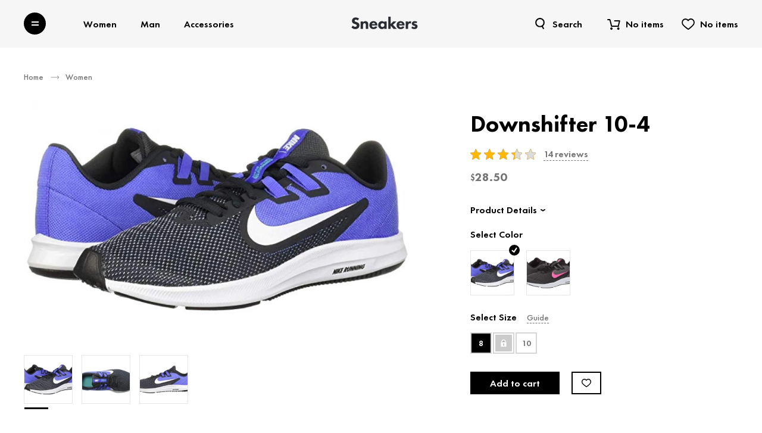

--- FILE ---
content_type: text/html; charset=UTF-8
request_url: https://sneakers.shopaholic.dev/women/downshifter-10-4
body_size: 8413
content:
<!DOCTYPE html><html lang="en"><head><title>Sneakers shop e-commerce theme for Shopaholic — Women — Downshifter 10-4</title><meta name="description" content="Live demo of the Sneakers Shop e-commerce theme for Shopaholic"><meta name="keywords" content="October CMS, CMS, Laravel, e-commerce, theme, Shopaholic"><meta charset="utf-8"><meta name="viewport" content="width=device-width, initial-scale=1, shrink-to-fit=no"><link rel="stylesheet" href="/themes/lovata-shopaholic-sneakers/assets/css/common.css?id=b86849b2f4983dc02d3d"><link rel="stylesheet" href="/themes/lovata-shopaholic-sneakers/assets/css/product.css?id=e1611f6c1b5e27a35dcf"></head><body itemscope itemtype="http://schema.org/WebPage" data-page-id="product"><div class="wrapper grid"><header class="header"><div class="header__wrapper"><button class="drawer__btn js-drawer-btn" aria-label="Open sidebar menu"></button><nav class="drawer-nav webkit-scroll" aria-label="Sidebar navigation"><button type="button" class="drawer-nav__btn js-drawer-btn" aria-label="Open close menu"></button><div class="drawer-nav__wrapper drawer-nav__wrapper_hidden"><div class="drawer-nav__inner" aria-labelledby="sidebar-category-nav"><button type="button" class="header-nav__title" id="sidebar-category-nav">Catalog</button><ul class="header-nav__list drawer-nav__category" role="menubar"><li class="header-nav__item drawer-nav__category-item" role="menuitem"><a href="https://sneakers.shopaholic.dev/women" class="header-nav__link drawer-nav__category-link">Women</a></li><li class="header-nav__item drawer-nav__category-item" role="menuitem"><a href="https://sneakers.shopaholic.dev/man" class="header-nav__link drawer-nav__category-link">Man</a></li><li class="header-nav__item drawer-nav__category-item" role="menuitem"><a href="https://sneakers.shopaholic.dev/accessories" class="header-nav__link drawer-nav__category-link">Accessories</a></li></ul></div><ul class="drawer-nav__list" role="menubar"><li class="drawer-nav__item" role="menuitem"><a href="https://sneakers.shopaholic.dev/about" class="drawer-nav__link">About</a></li><li class="drawer-nav__item" role="menuitem"><a href="https://sneakers.shopaholic.dev/contacts" class="drawer-nav__link">Contacts</a></li><li class="drawer-nav__item" role="menuitem"><a href="https://sneakers.shopaholic.dev/news" class="drawer-nav__link">Our Blog</a></li></ul></div></nav><nav class="header-nav header-nav_desktop" aria-labelledby="header-catalog-nav"><b class="header-nav__title header-nav__title_sr-only" id="header-catalog-nav">Category</b><ul class="header-nav__list header-nav__list_desktop" role="menubar"><li class="header-nav__item header-nav__item_desktop" role="menuitem"><a href="https://sneakers.shopaholic.dev/women" class="header-nav__link ">Women</a></li><li class="header-nav__item header-nav__item_desktop" role="menuitem"><a href="https://sneakers.shopaholic.dev/man" class="header-nav__link ">Man</a></li><li class="header-nav__item header-nav__item_desktop" role="menuitem"><a href="https://sneakers.shopaholic.dev/accessories" class="header-nav__link ">Accessories</a></li></ul></nav><a  href="https://sneakers.shopaholic.dev"  class="logo header__logo" aria-label="Go to index page"><img src="https://sneakers.shopaholic.dev/storage/app/media/logo.svg" alt="" title="" class="logo__img"></a><div class="search header__search"><button type="button" class="search__btn js-search-popup" aria-label="Open search sidebar">Search</button><div class="search-panel search-panel_hidden webkit-scroll"><button type="button" class="search-panel__close js-search-popup" arial-label="Close search popup"></button><b class="search-panel__title">Search</b><form action="#" class="search-panel__form" method='post' role='search' aria-controls="search-result"><div class="input search-panel__input"><label for="search-panel" class="input__label  search-panel__label">Search</label><input
        type="text"
        id="search-panel"
        name="search"
        class="input__field search-panel__input-field _shopaholic-search-input"
        data-was-change="false"
        
                                                    maxlength="100"
                                                
    ></div><button class="search-panel__button" type="submit">Search</button><div class="search-panel__preloader"></div><div class="preloader search-panel__preloader"></div></form><ul class="search-panel__result" id="search-result" role="region" aria-live="polite"></ul></div></div><ul class="userbar" aria-label="User area"><li class="userbar__item userbar__item_cart _shopaholic-cart-mini-wrapper"><button type="button" class="cart-info cart-info_empty js-cart-mini" aria-label="You have no products in your shopping cart" tabindex="-1"><span class="cart-info__counter" aria-hidden="true"></span></button><div class="cart-info__panel webkit-scroll"></div></li><li class="userbar__item userbar__item_wish-list"><button type="button" class="wish-list-info js-wish-list" aria-label="" aria-controls="wish-list-content"><span class="wish-list-info__counter" aria-hidden="true"></span><span class="wish-list-info__text" aria-hidden="true"></span></button><div class="wish-list-info__panel webkit-scroll"></div></li></ul></div></header><main class="main subgrid full-width"><nav class="breadcrumbs product-info__breadcrumbs" role="navigation"><ul class="breadcrumbs__list" aria-label="breadcrumbs" itemscope itemtype="http://schema.org/BreadcrumbList"><li class="breadcrumbs__item" itemprop="itemListElement" itemscope itemtype="http://schema.org/ListItem"><span itemprop="name"><a class="breadcrumbs__link" href="https://sneakers.shopaholic.dev" itemtype="http://schema.org/Thing" itemprop="item">Home</a></span><meta itemprop="position" content="1" /></li><li class="breadcrumbs__item" itemprop="itemListElement" itemscope itemtype="http://schema.org/ListItem"><span itemprop="name"><a class="breadcrumbs__link" href="https://sneakers.shopaholic.dev/women" itemtype="http://schema.org/Thing" itemprop="item">Women</a></span><meta itemprop="position" content="2" /></li><li class="breadcrumbs__item breadcrumbs__item_current"><span class="breadcrumbs__link breadcrumbs__link_current" aria-current="page">Downshifter 10-4</span></li></ul></nav><section class="product-info _shopaholic-product-wrapper" itemscope itemtype="https://schema.org/Product" data-product-id="63"><div class="product-info__wrapper"><h1 class="product__info-title" itemprop="name">Downshifter 10-4</h1><div class="rating product-info__rating" itemprop="aggregateRating" itemscope itemtype="http://schema.org/AggregateRating"><span class="rating__value" aria-label="Rating 3.36 from 5 based on 14 reviews"><svg class="rating__image" aria-hidden="true" version="1.1" xmlns="http://www.w3.org/2000/svg" xmlns:xlink="http://www.w3.org/1999/xlink"
            xmlns:sketchjs="https://sketch.io/dtd/" width="30" height="30" viewBox="0 0 30 30"><defs><linearGradient id="product1" gradientUnits="objectBoundingBox" x1="0" y1="0" x2="1" y2="0"><stop offset="1" style="stop-color:#ffb805;" /><stop offset="1" style="stop-color:#dcdcdc;" /></linearGradient></defs><g transform="matrix(1.0263157894736834,0,0,1,-1,-0.9999999999999986)"><path d="M20.388,10.918L32,12.118l-8.735,7.749L25.914,
                        31.4l-9.893-6.088L6.127,31.4l2.695-11.533L0,
                        12.118l11.547-1.2L16.026,0.6L20.388,10.918z"
                    style="fill: url(#product1); stroke: #c09834; stroke-width: 1;" /></g></svg><svg class="rating__image" aria-hidden="true" version="1.1" xmlns="http://www.w3.org/2000/svg" xmlns:xlink="http://www.w3.org/1999/xlink"
            xmlns:sketchjs="https://sketch.io/dtd/" width="30" height="30" viewBox="0 0 30 30"><defs><linearGradient id="product2" gradientUnits="objectBoundingBox" x1="0" y1="0" x2="1" y2="0"><stop offset="1" style="stop-color:#ffb805;" /><stop offset="1" style="stop-color:#dcdcdc;" /></linearGradient></defs><g transform="matrix(1.0263157894736834,0,0,1,-1,-0.9999999999999986)"><path d="M20.388,10.918L32,12.118l-8.735,7.749L25.914,
                        31.4l-9.893-6.088L6.127,31.4l2.695-11.533L0,
                        12.118l11.547-1.2L16.026,0.6L20.388,10.918z"
                    style="fill: url(#product2); stroke: #c09834; stroke-width: 1;" /></g></svg><svg class="rating__image" aria-hidden="true" version="1.1" xmlns="http://www.w3.org/2000/svg" xmlns:xlink="http://www.w3.org/1999/xlink"
            xmlns:sketchjs="https://sketch.io/dtd/" width="30" height="30" viewBox="0 0 30 30"><defs><linearGradient id="product3" gradientUnits="objectBoundingBox" x1="0" y1="0" x2="1" y2="0"><stop offset="1" style="stop-color:#ffb805;" /><stop offset="1" style="stop-color:#dcdcdc;" /></linearGradient></defs><g transform="matrix(1.0263157894736834,0,0,1,-1,-0.9999999999999986)"><path d="M20.388,10.918L32,12.118l-8.735,7.749L25.914,
                        31.4l-9.893-6.088L6.127,31.4l2.695-11.533L0,
                        12.118l11.547-1.2L16.026,0.6L20.388,10.918z"
                    style="fill: url(#product3); stroke: #c09834; stroke-width: 1;" /></g></svg><svg class="rating__image 0.36" aria-hidden="true" version="1.1" xmlns="http://www.w3.org/2000/svg" xmlns:xlink="http://www.w3.org/1999/xlink"
            xmlns:sketchjs="https://sketch.io/dtd/" width="30" height="30" viewBox="0 0 30 30"><defs><linearGradient id="product4" gradientUnits="objectBoundingBox" x1="0" y1="0" x2="1" y2="0"><stop offset="0.36" style="stop-color:#ffb805;" /><stop offset="0.36" style="stop-color:#dcdcdc;" /></linearGradient></defs><g transform="matrix(1.0263157894736834,0,0,1,-1,-0.9999999999999986)"><path d="M20.388,10.918L32,12.118l-8.735,7.749L25.914,
                        31.4l-9.893-6.088L6.127,31.4l2.695-11.533L0,
                        12.118l11.547-1.2L16.026,0.6L20.388,10.918z"
                    style="fill: url(#product4); stroke: #c09834; stroke-width: 1;" /></g></svg><svg class="rating__image" aria-hidden="true" version="1.1" xmlns="http://www.w3.org/2000/svg" xmlns:xlink="http://www.w3.org/1999/xlink"
            xmlns:sketchjs="https://sketch.io/dtd/" width="30" height="30" viewBox="0 0 30 30"><defs><linearGradient id="product5" gradientUnits="objectBoundingBox" x1="0" y1="0" x2="1" y2="0"><stop offset="0" style="stop-color:#ffb805;" /><stop offset="0" style="stop-color:#dcdcdc;" /></linearGradient></defs><g transform="matrix(1.0263157894736834,0,0,1,-1,-0.9999999999999986)"><path d="M20.388,10.918L32,12.118l-8.735,7.749L25.914,
                            31.4l-9.893-6.088L6.127,31.4l2.695-11.533L0,
                            12.118l11.547-1.2L16.026,0.6L20.388,10.918z"
                    style="fill: url(#product5); stroke: #c09834; stroke-width: 1;" /></g></svg></span><a class="rating__review-count-wrap" href="#see-all-reviews" aria-label="See all reviews"><span class="rating__review-count" itemProp="reviewCount" aria-hidden="true">14</span><span class="rating__review-count-text" aria-hidden="true">reviews</span></a><meta itemProp="bestRating" content="5"><meta itemProp="worstRating" content="3"><meta itemProp="ratingValue" content="3.36"></div><div class="product-price product-info__price"  itemscope itemprop="offers" itemtype="http://schema.org/Offer"><span class="product-price__text product-price__text_current"><span class="product-price__currency" itemprop="priceCurrency" content="USD">$</span><span class="product-price__value" itemprop="price">28.50</span></span></div></div><section class="product-slider product-info__slider"><div class="product-slider__container swiper-container"><ul class="product-slider__wrapper swiper-wrapper"><li class="product-slider__slide swiper-slide"><span class="product-slider__link"><picture class="product-slider__img-container"><source media="(min-width:769px)" data-srcset="https://sneakers.shopaholic.dev/storage/app/uploads/public/603/78b/5bc/thumb_8682_910_588_0_0_auto.webp" type="image/webp"><source media="(min-width:769px)" data-srcset="https://sneakers.shopaholic.dev/storage/app/uploads/public/603/78b/5bc/thumb_8682_910_588_0_0_auto.jpg" type="image/jpeg"><source media="(max-width:768px)" data-srcset="https://sneakers.shopaholic.dev/storage/app/uploads/public/603/78b/5bc/thumb_8682_1075_862_0_0_auto.webp" type="image/webp"><source media="(max-width:768px)" data-srcset="https://sneakers.shopaholic.dev/storage/app/uploads/public/603/78b/5bc/thumb_8682_1075_862_0_0_auto.jpg" type="image/jpeg"><img class="product-slider__img js-lazy-load" data-src="https://sneakers.shopaholic.dev/storage/app/uploads/public/603/78b/5bc/thumb_8682_1075_862_0_0_auto.jpg" itemprop="image" alt="" title=""></picture><div class="preloader product-slider__preloader"></div></span></li><li class="product-slider__slide swiper-slide"><span class="product-slider__link"><picture class="product-slider__img-container"><source media="(min-width:769px)" data-srcset="https://sneakers.shopaholic.dev/storage/app/uploads/public/603/78b/5bc/thumb_8684_910_588_0_0_auto.webp" type="image/webp"><source media="(min-width:769px)" data-srcset="https://sneakers.shopaholic.dev/storage/app/uploads/public/603/78b/5bc/thumb_8684_910_588_0_0_auto.jpg" type="image/jpeg"><source media="(max-width:768px)" data-srcset="https://sneakers.shopaholic.dev/storage/app/uploads/public/603/78b/5bc/thumb_8684_1075_862_0_0_auto.webp" type="image/webp"><source media="(max-width:768px)" data-srcset="https://sneakers.shopaholic.dev/storage/app/uploads/public/603/78b/5bc/thumb_8684_1075_862_0_0_auto.jpg" type="image/jpeg"><img class="product-slider__img js-lazy-load" data-src="https://sneakers.shopaholic.dev/storage/app/uploads/public/603/78b/5bc/thumb_8684_1075_862_0_0_auto.jpg" itemprop="image" alt="" title=""></picture><div class="preloader product-slider__preloader"></div></span></li><li class="product-slider__slide swiper-slide"><span class="product-slider__link"><picture class="product-slider__img-container"><source media="(min-width:769px)" data-srcset="https://sneakers.shopaholic.dev/storage/app/uploads/public/603/78b/5bc/thumb_8685_910_588_0_0_auto.webp" type="image/webp"><source media="(min-width:769px)" data-srcset="https://sneakers.shopaholic.dev/storage/app/uploads/public/603/78b/5bc/thumb_8685_910_588_0_0_auto.jpg" type="image/jpeg"><source media="(max-width:768px)" data-srcset="https://sneakers.shopaholic.dev/storage/app/uploads/public/603/78b/5bc/thumb_8685_1075_862_0_0_auto.webp" type="image/webp"><source media="(max-width:768px)" data-srcset="https://sneakers.shopaholic.dev/storage/app/uploads/public/603/78b/5bc/thumb_8685_1075_862_0_0_auto.jpg" type="image/jpeg"><img class="product-slider__img js-lazy-load" data-src="https://sneakers.shopaholic.dev/storage/app/uploads/public/603/78b/5bc/thumb_8685_1075_862_0_0_auto.jpg" itemprop="image" alt="" title=""></picture><div class="preloader product-slider__preloader"></div></span></li></ul></div><div class="product-slider__pagination"></div><div class="product-nav-slider product-nav-slider_visually-hidden swiper-container"><ul class="product-nav-slider__wrapper swiper-wrapper"><li class="product-nav-slider__slide swiper-slide"><span class="product-nav-slider__link"><picture class="product-nav-slider__img-container"><source media="(min-width:769px)" data-srcset="https://sneakers.shopaholic.dev/storage/app/uploads/public/603/78b/5bc/thumb_8682_160_160_0_0_auto.webp" type="image/webp"><source media="(min-width:769px)" data-srcset="https://sneakers.shopaholic.dev/storage/app/uploads/public/603/78b/5bc/thumb_8682_160_160_0_0_auto.jpg" type="image/jpeg"><source media="(max-width:768px)" data-srcset="https://sneakers.shopaholic.dev/storage/app/uploads/public/603/78b/5bc/thumb_8682_160_160_0_0_auto.webp" type="image/webp"><source media="(max-width:768px)" data-srcset="https://sneakers.shopaholic.dev/storage/app/uploads/public/603/78b/5bc/thumb_8682_160_160_0_0_auto.jpg" type="image/jpeg"><img class="product-nav-slider__img js-lazy-load" data-src="https://sneakers.shopaholic.dev/storage/app/uploads/public/603/78b/5bc/thumb_8682_160_160_0_0_auto.jpg" itemprop="image" alt="" title=""></picture><div class="preloader product-nav-slider__preloader"></div></span></li><li class="product-nav-slider__slide swiper-slide"><span class="product-nav-slider__link"><picture class="product-nav-slider__img-container"><source media="(min-width:769px)" data-srcset="https://sneakers.shopaholic.dev/storage/app/uploads/public/603/78b/5bc/thumb_8684_160_160_0_0_auto.webp" type="image/webp"><source media="(min-width:769px)" data-srcset="https://sneakers.shopaholic.dev/storage/app/uploads/public/603/78b/5bc/thumb_8684_160_160_0_0_auto.jpg" type="image/jpeg"><source media="(max-width:768px)" data-srcset="https://sneakers.shopaholic.dev/storage/app/uploads/public/603/78b/5bc/thumb_8684_160_160_0_0_auto.webp" type="image/webp"><source media="(max-width:768px)" data-srcset="https://sneakers.shopaholic.dev/storage/app/uploads/public/603/78b/5bc/thumb_8684_160_160_0_0_auto.jpg" type="image/jpeg"><img class="product-nav-slider__img js-lazy-load" data-src="https://sneakers.shopaholic.dev/storage/app/uploads/public/603/78b/5bc/thumb_8684_160_160_0_0_auto.jpg" itemprop="image" alt="" title=""></picture><div class="preloader product-nav-slider__preloader"></div></span></li><li class="product-nav-slider__slide swiper-slide"><span class="product-nav-slider__link"><picture class="product-nav-slider__img-container"><source media="(min-width:769px)" data-srcset="https://sneakers.shopaholic.dev/storage/app/uploads/public/603/78b/5bc/thumb_8685_160_160_0_0_auto.webp" type="image/webp"><source media="(min-width:769px)" data-srcset="https://sneakers.shopaholic.dev/storage/app/uploads/public/603/78b/5bc/thumb_8685_160_160_0_0_auto.jpg" type="image/jpeg"><source media="(max-width:768px)" data-srcset="https://sneakers.shopaholic.dev/storage/app/uploads/public/603/78b/5bc/thumb_8685_160_160_0_0_auto.webp" type="image/webp"><source media="(max-width:768px)" data-srcset="https://sneakers.shopaholic.dev/storage/app/uploads/public/603/78b/5bc/thumb_8685_160_160_0_0_auto.jpg" type="image/jpeg"><img class="product-nav-slider__img js-lazy-load" data-src="https://sneakers.shopaholic.dev/storage/app/uploads/public/603/78b/5bc/thumb_8685_160_160_0_0_auto.jpg" itemprop="image" alt="" title=""></picture><div class="preloader product-nav-slider__preloader"></div></span></li></ul></div></section><div class="product-info__detail-wrapper"><div class="product-info__detail"><button type="button" class="product-info__detail-btn product-info__subtitle">Product Details</button><div class="product-info__detail-text product-info__detail-text_visually-hidden wysiwyg" itemprop="description"><p>Preview text. Product: Downshifter 10-4 Lorem ipsum dolor sit amet, consectetur adipiscing elit, sed do eiusmod tempor incididunt ut labore et dolore magna aliqua.</p><ul><li>Color: Bleu</li></ul><br></div></div><div class="product-info__color"><b class="product-info__subtitle product-info__color-heading">
                    Select Color
                </b><ul class="product-info__color-list"><li class="product-info__color-item product-info__color-item_active"><a class="product-info__color-link" aria-label="Go to Downshifter 10-4"><picture class="product-info__color-img-container"><source data-srcset="https://sneakers.shopaholic.dev/storage/app/uploads/public/603/78b/5bc/thumb_8683_130_130_0_0_auto.webp" type="image/webp"><source data-srcset="https://sneakers.shopaholic.dev/storage/app/uploads/public/603/78b/5bc/thumb_8683_130_130_0_0_auto.jpg" type="image/jpeg"><img class="product-info__color-img js-lazy-load" data-src="https://sneakers.shopaholic.dev/storage/app/uploads/public/603/78b/5bc/thumb_8683_130_130_0_0_auto.jpg" itemprop="image" alt="" title=""></picture><div class="preloader product-info__color-preloader"></div></a></li><li class="product-info__color-item"><a href="https://sneakers.shopaholic.dev/man/downshifter-9-4"
                            class="product-info__color-link" aria-label="Go to Downshifter 10-4"><picture class="product-info__color-img-container"><source data-srcset="https://sneakers.shopaholic.dev/storage/app/uploads/public/603/78b/5ba/thumb_8679_130_130_0_0_auto.webp" type="image/webp"><source data-srcset="https://sneakers.shopaholic.dev/storage/app/uploads/public/603/78b/5ba/thumb_8679_130_130_0_0_auto.jpg" type="image/jpeg"><img class="product-info__color-img js-lazy-load" data-src="https://sneakers.shopaholic.dev/storage/app/uploads/public/603/78b/5ba/thumb_8679_130_130_0_0_auto.jpg" itemprop="image" alt="" title=""></picture><div class="preloader product-info__color-preloader"></div></a></li></ul></div><form action="#" class="product-info__form"><div class="product-info__size"><b class="product-info__subtitle">Select Size</b><a href="https://sneakers.shopaholic.dev/size-guide" class="product-info__size-link">Guide</a><ul class="product-info__size-list"><li class="filter-size__item product-info__size-item"><input type="radio"
           class="filter-size__checkbox"
           id="size-224"
           name="offer_id"
           value="224"
                          checked
                          ><label for="size-224" class="filter-size__label">8</label></li><li class="filter-size__item product-info__size-item"><input type="radio"
           class="filter-size__checkbox"
           id="size-225"
           name="offer_id"
           value="225"
                                     disabled
               ><label for="size-225" class="filter-size__label">9</label></li><li class="filter-size__item product-info__size-item"><input type="radio"
           class="filter-size__checkbox"
           id="size-226"
           name="offer_id"
           value="226"
                          ><label for="size-226" class="filter-size__label">10</label></li></ul></div><div class="product-info__btn-block"><button class="button product-info__btn _shopaholic-cart-add" type="submit" data-offer-id=224>
        Add to cart
    </button><div class="preloader product-info__preloader"></div><div class="tooltip product-info__tooltip ">Product added to cart</div><button class="wish-list-add  _shopaholic-add-wish-list-button" aria-label="Add to wish list" type="button"><svg class="wish-list-add__icon wish-list-add__icon_not-favorite " aria-hidden="true" width="25px" height="22px" viewBox="0 0 25 22" version="1.1" xmlns="http://www.w3.org/2000/svg" xmlns:xlink="http://www.w3.org/1999/xlink"><g stroke="none" stroke-width="1" fill="none" fill-rule="evenodd"><g class="wish-list-add__stroke" transform="translate(-1162.000000, -69.000000)" fill="#000" fill-rule="nonzero"><g transform="translate(1162.000000, 69.000000)"><path d="M12.6494024,22 C12.4501992,22 12.250996,22 12.1513944,21.8990826 C12.1513944,21.8990826 12.0517928,21.7981651 12.0517928,21.7981651 L11.752988,21.5963303 C10.9561753,21.0917431 9.16334661,19.7798165 7.8685259,18.7706422 C3.187251,15.0366972 0.796812749,12.412844 0.398406375,10.3944954 C0.199203187,9.68807339 0.0996015936,8.88073394 0,8.0733945 C0,5.85321101 0.796812749,3.73394495 2.29083665,2.22018349 C3.58565737,0.80733945 5.37848606,0.100917431 7.17131474,0.100917431 C9.26294821,0.100917431 11.1553785,0.908256881 12.4501992,2.42201835 C13.7450199,0.908256881 15.6374502,0 17.7290837,0 L17.8286853,0 C21.7131474,0 25,3.43119266 25,7.7706422 C25,8.57798165 24.9003984,9.3853211 24.7011952,10.1926606 C24.3027888,12.1100917 21.9123506,14.9357798 17.4302789,18.6697248 C15.7370518,20.0825688 14.2430279,21.1926606 13.247012,21.8990826 C13.0478088,21.8990826 12.8486056,22 12.6494024,22 Z M7.17131474,2.32110092 C5.87649402,2.32110092 4.6812749,2.82568807 3.68525896,3.83486239 C2.58964143,4.94495413 1.99203187,6.4587156 2.09163347,8.0733945 C2.09163347,8.67889908 2.19123506,9.28440367 2.39043825,9.78899083 C2.58964143,10.6972477 3.68525896,12.7155963 9.16334661,17.0550459 C10.2589641,17.8623853 11.8525896,19.0733945 12.6494024,19.6788991 C13.5458167,19.0733945 14.7410359,18.1651376 16.0358566,17.0550459 C21.314741,12.6146789 22.4103586,10.5963303 22.6095618,9.68807339 C22.8087649,9.08256881 22.9083665,8.47706422 22.9083665,7.87155963 C22.9083665,4.74311927 20.6175299,2.22018349 17.8286853,2.22018349 C17.8286853,2.22018349 17.7290837,2.22018349 17.7290837,2.22018349 C15.936255,2.22018349 14.3426295,3.2293578 13.3466135,4.8440367 C13.1474104,5.14678899 12.8486056,5.34862385 12.4501992,5.34862385 C12.0517928,5.34862385 11.752988,5.14678899 11.5537849,4.8440367 C10.5577689,3.2293578 8.96414343,2.32110092 7.17131474,2.32110092 Z"                        ></path></g></g></g></svg><svg class="wish-list-add__icon wish-list-add__icon_is-favorite " aria-hidden="true" width="25px" height="22px" viewBox="0 0 25 22" version="1.1" xmlns="http://www.w3.org/2000/svg" xmlns:xlink="http://www.w3.org/1999/xlink"><g stroke="none" stroke-width="1" fill="none" fill-rule="evenodd"><g transform="translate(-1193.000000, -885.000000)" fill="rgb(255, 84, 84)" fill-rule="nonzero"><path d="M1205.6494,907 C1205.4502,907 1205.251,907 1205.15139,906.899083 C1205.15139,906.899083 1205.05179,906.798165 1205.05179,906.798165 L1204.75299,906.59633 C1203.95618,906.091743 1202.16335,904.779817 1200.86853,903.770642 C1196.18725,900.036697 1193.79681,897.412844 1193.39841,895.394495 C1193.1992,894.688073 1193.0996,893.880734 1193,893.073394 C1193,890.853211 1193.79681,888.733945 1195.29084,887.220183 C1196.58566,885.807339 1198.37849,885.100917 1200.17131,885.100917 C1202.26295,885.100917 1204.15538,885.908257 1205.4502,887.422018 C1206.74502,885.908257 1208.63745,885 1210.72908,885 L1210.82869,885 C1214.71315,885 1218,888.431193 1218,892.770642 C1218,893.577982 1217.9004,894.385321 1217.7012,895.192661 C1217.30279,897.110092 1214.91235,899.93578 1210.43028,903.669725 C1208.73705,905.082569 1207.24303,906.192661 1206.24701,906.899083 C1206.04781,906.899083 1205.84861,907 1205.6494,907 Z"></path></g></g></svg></button></div></form></div></section><section class="product-descr"><ul class="product-descr__tablist" role="tablist"><li class="product-descr__tabitem" role="presentation"><a class="product-descr__link product-descr__link_active"  href="#product-descr-block" id="descr-tab" role="tab">
                    Description
                </a></li><li class="product-descr__tabitem" role="presentation"><a class="product-descr__link" role="tab" href="#product-feature-block" id="feature-tab">
                Features
            </a></li></ul><div class="product-descr__content wysiwyg" id="product-descr-block" role="tabpanel" aria-labelledby="descr-tab"><p>Description text. Product: <strong>Downshifter 10-4</strong></p><p>Lorem ipsum dolor sit amet, consectetur adipiscing elit, sed do eiusmod tempor incididunt ut labore et dolore magna aliqua. Ut enim ad minim veniam, quis nostrud exercitation ullamco laboris nisi ut aliquip ex ea commodo consequat. Duis aute irure dolor in reprehenderit in voluptate velit esse cillum dolore eu fugiat nulla pariatur. Excepteur sint occaecat cupidatat non proident, sunt in culpa qui officia deserunt mollit anim id est laborum.</p><p>Lorem ipsum dolor sit amet, consectetur adipiscing elit, sed do eiusmod tempor incididunt ut labore et dolore magna aliqua. Ut enim ad minim veniam, quis nostrud exercitation ullamco laboris nisi ut aliquip ex ea commodo consequat. Duis aute irure dolor in reprehenderit in voluptate velit esse cillum dolore eu fugiat nulla pariatur. Excepteur sint occaecat cupidatat non proident, sunt in culpa qui officia deserunt mollit anim id est laborum.</p></div><div class="product-descr__content product-descr__content_visually-hidden wysiwyg" id="product-feature-block" role="tabpanel" aria-labelledby="feature-tab"><h4>Common</h4><ul><li>Color: Bleu</li><li>Width: B - Medium, D — Wide</li><li>Lace-up: Closure</li></ul></div></section><section class="review"><div class="review__wrapper"><h2 class="section-title review__title" id="see-all-reviews">Reviews</h2><span class="review__counter">(14)</span><a href="#review-modal" class="review__add js-review-modal">Add review</a></div><div class="review__content"><ul class="review-list"><li class="review-card" itemscope itemtype="http://schema.org/Review"><div class="review-card__col"><meta itemprop="itemReviewed" content="Downshifter 10-4"><b class="review-card__author" itemprop="author">Bill</b><span class="review-card__rating" itemprop="reviewRating" itemscope itemtype="http://schema.org/Rating"><meta itemprop="ratingValue" content=1><svg class="rating__image" aria-hidden="true" version="1.1" xmlns="http://www.w3.org/2000/svg" xmlns:xlink="http://www.w3.org/1999/xlink"
            xmlns:sketchjs="https://sketch.io/dtd/" width="30" height="30" viewBox="0 0 30 30"><defs><linearGradient id="rating-7701" gradientUnits="objectBoundingBox" x1="0" y1="0" x2="1" y2="0"><stop offset="1" style="stop-color:#ffb805;" /><stop offset="1" style="stop-color:#dcdcdc;" /></linearGradient></defs><g transform="matrix(1.0263157894736834,0,0,1,-1,-0.9999999999999986)"><path d="M20.388,10.918L32,12.118l-8.735,7.749L25.914,
                        31.4l-9.893-6.088L6.127,31.4l2.695-11.533L0,
                        12.118l11.547-1.2L16.026,0.6L20.388,10.918z"
                    style="fill: url(#rating-7701); stroke: #c09834; stroke-width: 1;" /></g></svg><svg class="rating__image" aria-hidden="true" version="1.1" xmlns="http://www.w3.org/2000/svg" xmlns:xlink="http://www.w3.org/1999/xlink"
            xmlns:sketchjs="https://sketch.io/dtd/" width="30" height="30" viewBox="0 0 30 30"><defs><linearGradient id="rating-7702" gradientUnits="objectBoundingBox" x1="0" y1="0" x2="1" y2="0"><stop offset="0" style="stop-color:#ffb805;" /><stop offset="0" style="stop-color:#dcdcdc;" /></linearGradient></defs><g transform="matrix(1.0263157894736834,0,0,1,-1,-0.9999999999999986)"><path d="M20.388,10.918L32,12.118l-8.735,7.749L25.914,
                            31.4l-9.893-6.088L6.127,31.4l2.695-11.533L0,
                            12.118l11.547-1.2L16.026,0.6L20.388,10.918z"
                    style="fill: url(#rating-7702); stroke: #c09834; stroke-width: 1;" /></g></svg><svg class="rating__image" aria-hidden="true" version="1.1" xmlns="http://www.w3.org/2000/svg" xmlns:xlink="http://www.w3.org/1999/xlink"
            xmlns:sketchjs="https://sketch.io/dtd/" width="30" height="30" viewBox="0 0 30 30"><defs><linearGradient id="rating-7703" gradientUnits="objectBoundingBox" x1="0" y1="0" x2="1" y2="0"><stop offset="0" style="stop-color:#ffb805;" /><stop offset="0" style="stop-color:#dcdcdc;" /></linearGradient></defs><g transform="matrix(1.0263157894736834,0,0,1,-1,-0.9999999999999986)"><path d="M20.388,10.918L32,12.118l-8.735,7.749L25.914,
                            31.4l-9.893-6.088L6.127,31.4l2.695-11.533L0,
                            12.118l11.547-1.2L16.026,0.6L20.388,10.918z"
                    style="fill: url(#rating-7703); stroke: #c09834; stroke-width: 1;" /></g></svg><svg class="rating__image" aria-hidden="true" version="1.1" xmlns="http://www.w3.org/2000/svg" xmlns:xlink="http://www.w3.org/1999/xlink"
            xmlns:sketchjs="https://sketch.io/dtd/" width="30" height="30" viewBox="0 0 30 30"><defs><linearGradient id="rating-7704" gradientUnits="objectBoundingBox" x1="0" y1="0" x2="1" y2="0"><stop offset="0" style="stop-color:#ffb805;" /><stop offset="0" style="stop-color:#dcdcdc;" /></linearGradient></defs><g transform="matrix(1.0263157894736834,0,0,1,-1,-0.9999999999999986)"><path d="M20.388,10.918L32,12.118l-8.735,7.749L25.914,
                            31.4l-9.893-6.088L6.127,31.4l2.695-11.533L0,
                            12.118l11.547-1.2L16.026,0.6L20.388,10.918z"
                    style="fill: url(#rating-7704); stroke: #c09834; stroke-width: 1;" /></g></svg><svg class="rating__image" aria-hidden="true" version="1.1" xmlns="http://www.w3.org/2000/svg" xmlns:xlink="http://www.w3.org/1999/xlink"
            xmlns:sketchjs="https://sketch.io/dtd/" width="30" height="30" viewBox="0 0 30 30"><defs><linearGradient id="rating-7705" gradientUnits="objectBoundingBox" x1="0" y1="0" x2="1" y2="0"><stop offset="0" style="stop-color:#ffb805;" /><stop offset="0" style="stop-color:#dcdcdc;" /></linearGradient></defs><g transform="matrix(1.0263157894736834,0,0,1,-1,-0.9999999999999986)"><path d="M20.388,10.918L32,12.118l-8.735,7.749L25.914,
                            31.4l-9.893-6.088L6.127,31.4l2.695-11.533L0,
                            12.118l11.547-1.2L16.026,0.6L20.388,10.918z"
                    style="fill: url(#rating-7705); stroke: #c09834; stroke-width: 1;" /></g></svg></span></div><div class="review-card__col"><p itemprop="reviewBody" class="review-card__text">
                My rating is 1.Lorem ipsum dolor sit amet, consectetur adipiscing elit, sed do eiusmod tempor incididunt ut labore et dolore magna aliqua.
            </p><time class="review-card__time" itemprop="datePublished" datetime="2021-02-25">February 25, 2021</time></div></li><li class="review-card" itemscope itemtype="http://schema.org/Review"><div class="review-card__col"><meta itemprop="itemReviewed" content="Downshifter 10-4"><b class="review-card__author" itemprop="author">Pavel</b><span class="review-card__rating" itemprop="reviewRating" itemscope itemtype="http://schema.org/Rating"><meta itemprop="ratingValue" content=2><svg class="rating__image" aria-hidden="true" version="1.1" xmlns="http://www.w3.org/2000/svg" xmlns:xlink="http://www.w3.org/1999/xlink"
            xmlns:sketchjs="https://sketch.io/dtd/" width="30" height="30" viewBox="0 0 30 30"><defs><linearGradient id="rating-7691" gradientUnits="objectBoundingBox" x1="0" y1="0" x2="1" y2="0"><stop offset="1" style="stop-color:#ffb805;" /><stop offset="1" style="stop-color:#dcdcdc;" /></linearGradient></defs><g transform="matrix(1.0263157894736834,0,0,1,-1,-0.9999999999999986)"><path d="M20.388,10.918L32,12.118l-8.735,7.749L25.914,
                        31.4l-9.893-6.088L6.127,31.4l2.695-11.533L0,
                        12.118l11.547-1.2L16.026,0.6L20.388,10.918z"
                    style="fill: url(#rating-7691); stroke: #c09834; stroke-width: 1;" /></g></svg><svg class="rating__image" aria-hidden="true" version="1.1" xmlns="http://www.w3.org/2000/svg" xmlns:xlink="http://www.w3.org/1999/xlink"
            xmlns:sketchjs="https://sketch.io/dtd/" width="30" height="30" viewBox="0 0 30 30"><defs><linearGradient id="rating-7692" gradientUnits="objectBoundingBox" x1="0" y1="0" x2="1" y2="0"><stop offset="1" style="stop-color:#ffb805;" /><stop offset="1" style="stop-color:#dcdcdc;" /></linearGradient></defs><g transform="matrix(1.0263157894736834,0,0,1,-1,-0.9999999999999986)"><path d="M20.388,10.918L32,12.118l-8.735,7.749L25.914,
                        31.4l-9.893-6.088L6.127,31.4l2.695-11.533L0,
                        12.118l11.547-1.2L16.026,0.6L20.388,10.918z"
                    style="fill: url(#rating-7692); stroke: #c09834; stroke-width: 1;" /></g></svg><svg class="rating__image" aria-hidden="true" version="1.1" xmlns="http://www.w3.org/2000/svg" xmlns:xlink="http://www.w3.org/1999/xlink"
            xmlns:sketchjs="https://sketch.io/dtd/" width="30" height="30" viewBox="0 0 30 30"><defs><linearGradient id="rating-7693" gradientUnits="objectBoundingBox" x1="0" y1="0" x2="1" y2="0"><stop offset="0" style="stop-color:#ffb805;" /><stop offset="0" style="stop-color:#dcdcdc;" /></linearGradient></defs><g transform="matrix(1.0263157894736834,0,0,1,-1,-0.9999999999999986)"><path d="M20.388,10.918L32,12.118l-8.735,7.749L25.914,
                            31.4l-9.893-6.088L6.127,31.4l2.695-11.533L0,
                            12.118l11.547-1.2L16.026,0.6L20.388,10.918z"
                    style="fill: url(#rating-7693); stroke: #c09834; stroke-width: 1;" /></g></svg><svg class="rating__image" aria-hidden="true" version="1.1" xmlns="http://www.w3.org/2000/svg" xmlns:xlink="http://www.w3.org/1999/xlink"
            xmlns:sketchjs="https://sketch.io/dtd/" width="30" height="30" viewBox="0 0 30 30"><defs><linearGradient id="rating-7694" gradientUnits="objectBoundingBox" x1="0" y1="0" x2="1" y2="0"><stop offset="0" style="stop-color:#ffb805;" /><stop offset="0" style="stop-color:#dcdcdc;" /></linearGradient></defs><g transform="matrix(1.0263157894736834,0,0,1,-1,-0.9999999999999986)"><path d="M20.388,10.918L32,12.118l-8.735,7.749L25.914,
                            31.4l-9.893-6.088L6.127,31.4l2.695-11.533L0,
                            12.118l11.547-1.2L16.026,0.6L20.388,10.918z"
                    style="fill: url(#rating-7694); stroke: #c09834; stroke-width: 1;" /></g></svg><svg class="rating__image" aria-hidden="true" version="1.1" xmlns="http://www.w3.org/2000/svg" xmlns:xlink="http://www.w3.org/1999/xlink"
            xmlns:sketchjs="https://sketch.io/dtd/" width="30" height="30" viewBox="0 0 30 30"><defs><linearGradient id="rating-7695" gradientUnits="objectBoundingBox" x1="0" y1="0" x2="1" y2="0"><stop offset="0" style="stop-color:#ffb805;" /><stop offset="0" style="stop-color:#dcdcdc;" /></linearGradient></defs><g transform="matrix(1.0263157894736834,0,0,1,-1,-0.9999999999999986)"><path d="M20.388,10.918L32,12.118l-8.735,7.749L25.914,
                            31.4l-9.893-6.088L6.127,31.4l2.695-11.533L0,
                            12.118l11.547-1.2L16.026,0.6L20.388,10.918z"
                    style="fill: url(#rating-7695); stroke: #c09834; stroke-width: 1;" /></g></svg></span></div><div class="review-card__col"><p itemprop="reviewBody" class="review-card__text">
                My rating is 2.Lorem ipsum dolor sit amet, consectetur adipiscing elit, sed do eiusmod tempor incididunt ut labore et dolore magna aliqua.
            </p><time class="review-card__time" itemprop="datePublished" datetime="2021-02-25">February 25, 2021</time></div></li><li class="review-card" itemscope itemtype="http://schema.org/Review"><div class="review-card__col"><meta itemprop="itemReviewed" content="Downshifter 10-4"><b class="review-card__author" itemprop="author">Pavel</b><span class="review-card__rating" itemprop="reviewRating" itemscope itemtype="http://schema.org/Rating"><meta itemprop="ratingValue" content=5><svg class="rating__image" aria-hidden="true" version="1.1" xmlns="http://www.w3.org/2000/svg" xmlns:xlink="http://www.w3.org/1999/xlink"
            xmlns:sketchjs="https://sketch.io/dtd/" width="30" height="30" viewBox="0 0 30 30"><defs><linearGradient id="rating-7681" gradientUnits="objectBoundingBox" x1="0" y1="0" x2="1" y2="0"><stop offset="1" style="stop-color:#ffb805;" /><stop offset="1" style="stop-color:#dcdcdc;" /></linearGradient></defs><g transform="matrix(1.0263157894736834,0,0,1,-1,-0.9999999999999986)"><path d="M20.388,10.918L32,12.118l-8.735,7.749L25.914,
                        31.4l-9.893-6.088L6.127,31.4l2.695-11.533L0,
                        12.118l11.547-1.2L16.026,0.6L20.388,10.918z"
                    style="fill: url(#rating-7681); stroke: #c09834; stroke-width: 1;" /></g></svg><svg class="rating__image" aria-hidden="true" version="1.1" xmlns="http://www.w3.org/2000/svg" xmlns:xlink="http://www.w3.org/1999/xlink"
            xmlns:sketchjs="https://sketch.io/dtd/" width="30" height="30" viewBox="0 0 30 30"><defs><linearGradient id="rating-7682" gradientUnits="objectBoundingBox" x1="0" y1="0" x2="1" y2="0"><stop offset="1" style="stop-color:#ffb805;" /><stop offset="1" style="stop-color:#dcdcdc;" /></linearGradient></defs><g transform="matrix(1.0263157894736834,0,0,1,-1,-0.9999999999999986)"><path d="M20.388,10.918L32,12.118l-8.735,7.749L25.914,
                        31.4l-9.893-6.088L6.127,31.4l2.695-11.533L0,
                        12.118l11.547-1.2L16.026,0.6L20.388,10.918z"
                    style="fill: url(#rating-7682); stroke: #c09834; stroke-width: 1;" /></g></svg><svg class="rating__image" aria-hidden="true" version="1.1" xmlns="http://www.w3.org/2000/svg" xmlns:xlink="http://www.w3.org/1999/xlink"
            xmlns:sketchjs="https://sketch.io/dtd/" width="30" height="30" viewBox="0 0 30 30"><defs><linearGradient id="rating-7683" gradientUnits="objectBoundingBox" x1="0" y1="0" x2="1" y2="0"><stop offset="1" style="stop-color:#ffb805;" /><stop offset="1" style="stop-color:#dcdcdc;" /></linearGradient></defs><g transform="matrix(1.0263157894736834,0,0,1,-1,-0.9999999999999986)"><path d="M20.388,10.918L32,12.118l-8.735,7.749L25.914,
                        31.4l-9.893-6.088L6.127,31.4l2.695-11.533L0,
                        12.118l11.547-1.2L16.026,0.6L20.388,10.918z"
                    style="fill: url(#rating-7683); stroke: #c09834; stroke-width: 1;" /></g></svg><svg class="rating__image" aria-hidden="true" version="1.1" xmlns="http://www.w3.org/2000/svg" xmlns:xlink="http://www.w3.org/1999/xlink"
            xmlns:sketchjs="https://sketch.io/dtd/" width="30" height="30" viewBox="0 0 30 30"><defs><linearGradient id="rating-7684" gradientUnits="objectBoundingBox" x1="0" y1="0" x2="1" y2="0"><stop offset="1" style="stop-color:#ffb805;" /><stop offset="1" style="stop-color:#dcdcdc;" /></linearGradient></defs><g transform="matrix(1.0263157894736834,0,0,1,-1,-0.9999999999999986)"><path d="M20.388,10.918L32,12.118l-8.735,7.749L25.914,
                        31.4l-9.893-6.088L6.127,31.4l2.695-11.533L0,
                        12.118l11.547-1.2L16.026,0.6L20.388,10.918z"
                    style="fill: url(#rating-7684); stroke: #c09834; stroke-width: 1;" /></g></svg><svg class="rating__image" aria-hidden="true" version="1.1" xmlns="http://www.w3.org/2000/svg" xmlns:xlink="http://www.w3.org/1999/xlink"
            xmlns:sketchjs="https://sketch.io/dtd/" width="30" height="30" viewBox="0 0 30 30"><defs><linearGradient id="rating-7685" gradientUnits="objectBoundingBox" x1="0" y1="0" x2="1" y2="0"><stop offset="1" style="stop-color:#ffb805;" /><stop offset="1" style="stop-color:#dcdcdc;" /></linearGradient></defs><g transform="matrix(1.0263157894736834,0,0,1,-1,-0.9999999999999986)"><path d="M20.388,10.918L32,12.118l-8.735,7.749L25.914,
                        31.4l-9.893-6.088L6.127,31.4l2.695-11.533L0,
                        12.118l11.547-1.2L16.026,0.6L20.388,10.918z"
                    style="fill: url(#rating-7685); stroke: #c09834; stroke-width: 1;" /></g></svg></span></div><div class="review-card__col"><p itemprop="reviewBody" class="review-card__text">
                My rating is 5.Lorem ipsum dolor sit amet, consectetur adipiscing elit, sed do eiusmod tempor incididunt ut labore et dolore magna aliqua.
            </p><time class="review-card__time" itemprop="datePublished" datetime="2021-02-25">February 25, 2021</time></div></li></ul><div class="review-list__wrapper"><button class="button review-list__more" type="button" data-max-page="5" data-page="1">
        Load more
    </button><div class="preloader review-list__preloader"></div></div></div><div class="review-add webkit-scroll"><div class="review-add__container"><h2 class="section-title review-add__title" id="">Review add</h2><button type="button" class="review-add__close-btn js-review-modal" aria-label="Close popup"></button><div class="review-add__wrapper"><form class="review-form _required"><div class="review-form__wrapper" role="group" aria-labelledby="star-rating"><b class="review-form__head" id="star-rating">Rate this product</b><input class="review-form__input" type="radio" id="star-rate1" name="rating" value="1"><label class="review-form__label" for="star-rate1" title="Terrible"></label><input class="review-form__input" type="radio" id="star-rate2" name="rating" value="2"><label class="review-form__label" for="star-rate2" title="Not good"></label><input class="review-form__input" type="radio" id="star-rate3" name="rating" value="3"><label class="review-form__label" for="star-rate3" title="Average"></label><input class="review-form__input" type="radio" id="star-rate4" name="rating" value="4" ><label class="review-form__label" for="star-rate4" title="Very good"></label><input class="review-form__input" type="radio" id="star-rate5" name="rating" value="5" checked><label class="review-form__label" for="star-rate5" title="Amazing"></label></div><input type="hidden" name="product_id" value="63"><div class="review-form__wrapper" role="group" aria-labelledby="review-person-name"><div class="input "><label for="review-person-name-value" class="input__label  ">Your name</label><input
        type="text"
        id="review-person-name-value"
        name="name"
        class="input__field "
        data-was-change="false"
        required
                                                    maxlength="100"
                            minlength="1"
                                    data-bouncer-target=".review-form__error-name"
                        
    ><span class="review-form__error-name"></span></div></div><div class="review-form__wrapper" role="group" aria-labelledby="review-person-phone"><div class="input "><label for="review-person-phone-number" class="input__label  ">Your phone number</label><input
        type="tel"
        id="review-person-phone-number"
        name="phone"
        class="input__field "
        data-was-change="false"
        required
                                                    maxlength="25"
                            minlength="3"
                                    data-bouncer-target=".review-form__error-phone"
                            data-bouncer-message="Please use the following format: +1 29 666-66-66"
                
    ><span class="review-form__error-phone"></span></div></div><div class="review-form__wrapper" role="group" aria-labelledby="review-person-text"><div class="input textarea "><label for="review-person-text-content" class="textarea__label input__label  ">Your opinion</label><textarea
        id="review-person-text-content"
        name="comment"
        class="textarea__field input__field "
        maxlength="1000"
                required
                    data-bouncer-target=".review-form__error-text"
                
    ></textarea><span class="review-form__error-text"></span></div></div><div class="review-form__btn-wrap"><button class="button review-form__submit" type="submit" >
        Add review
    </button><button class="review-form__close" type="button">Cancel</button><div class="tooltip review-form__tooltip tooltip__error"></div><div class="preloader review-add__preloader"></div></div></form></div></div></div></section><section class="total-rating"><h2 class="section-title total-rating__title" id="">Total rating</h2><ul class="total-rating__list"><li class="total-rating__item" 1><svg class="rating__image" aria-hidden="true" version="1.1" xmlns="http://www.w3.org/2000/svg" xmlns:xlink="http://www.w3.org/1999/xlink"
            xmlns:sketchjs="https://sketch.io/dtd/" width="30" height="30" viewBox="0 0 30 30"><defs><linearGradient id="total-rating-11" gradientUnits="objectBoundingBox" x1="0" y1="0" x2="1" y2="0"><stop offset="1" style="stop-color:#ffb805;" /><stop offset="1" style="stop-color:#dcdcdc;" /></linearGradient></defs><g transform="matrix(1.0263157894736834,0,0,1,-1,-0.9999999999999986)"><path d="M20.388,10.918L32,12.118l-8.735,7.749L25.914,
                        31.4l-9.893-6.088L6.127,31.4l2.695-11.533L0,
                        12.118l11.547-1.2L16.026,0.6L20.388,10.918z"
                    style="fill: url(#total-rating-11); stroke: #c09834; stroke-width: 1;" /></g></svg><svg class="rating__image" aria-hidden="true" version="1.1" xmlns="http://www.w3.org/2000/svg" xmlns:xlink="http://www.w3.org/1999/xlink"
            xmlns:sketchjs="https://sketch.io/dtd/" width="30" height="30" viewBox="0 0 30 30"><defs><linearGradient id="total-rating-12" gradientUnits="objectBoundingBox" x1="0" y1="0" x2="1" y2="0"><stop offset="0" style="stop-color:#ffb805;" /><stop offset="0" style="stop-color:#dcdcdc;" /></linearGradient></defs><g transform="matrix(1.0263157894736834,0,0,1,-1,-0.9999999999999986)"><path d="M20.388,10.918L32,12.118l-8.735,7.749L25.914,
                            31.4l-9.893-6.088L6.127,31.4l2.695-11.533L0,
                            12.118l11.547-1.2L16.026,0.6L20.388,10.918z"
                    style="fill: url(#total-rating-12); stroke: #c09834; stroke-width: 1;" /></g></svg><svg class="rating__image" aria-hidden="true" version="1.1" xmlns="http://www.w3.org/2000/svg" xmlns:xlink="http://www.w3.org/1999/xlink"
            xmlns:sketchjs="https://sketch.io/dtd/" width="30" height="30" viewBox="0 0 30 30"><defs><linearGradient id="total-rating-13" gradientUnits="objectBoundingBox" x1="0" y1="0" x2="1" y2="0"><stop offset="0" style="stop-color:#ffb805;" /><stop offset="0" style="stop-color:#dcdcdc;" /></linearGradient></defs><g transform="matrix(1.0263157894736834,0,0,1,-1,-0.9999999999999986)"><path d="M20.388,10.918L32,12.118l-8.735,7.749L25.914,
                            31.4l-9.893-6.088L6.127,31.4l2.695-11.533L0,
                            12.118l11.547-1.2L16.026,0.6L20.388,10.918z"
                    style="fill: url(#total-rating-13); stroke: #c09834; stroke-width: 1;" /></g></svg><svg class="rating__image" aria-hidden="true" version="1.1" xmlns="http://www.w3.org/2000/svg" xmlns:xlink="http://www.w3.org/1999/xlink"
            xmlns:sketchjs="https://sketch.io/dtd/" width="30" height="30" viewBox="0 0 30 30"><defs><linearGradient id="total-rating-14" gradientUnits="objectBoundingBox" x1="0" y1="0" x2="1" y2="0"><stop offset="0" style="stop-color:#ffb805;" /><stop offset="0" style="stop-color:#dcdcdc;" /></linearGradient></defs><g transform="matrix(1.0263157894736834,0,0,1,-1,-0.9999999999999986)"><path d="M20.388,10.918L32,12.118l-8.735,7.749L25.914,
                            31.4l-9.893-6.088L6.127,31.4l2.695-11.533L0,
                            12.118l11.547-1.2L16.026,0.6L20.388,10.918z"
                    style="fill: url(#total-rating-14); stroke: #c09834; stroke-width: 1;" /></g></svg><svg class="rating__image" aria-hidden="true" version="1.1" xmlns="http://www.w3.org/2000/svg" xmlns:xlink="http://www.w3.org/1999/xlink"
            xmlns:sketchjs="https://sketch.io/dtd/" width="30" height="30" viewBox="0 0 30 30"><defs><linearGradient id="total-rating-15" gradientUnits="objectBoundingBox" x1="0" y1="0" x2="1" y2="0"><stop offset="0" style="stop-color:#ffb805;" /><stop offset="0" style="stop-color:#dcdcdc;" /></linearGradient></defs><g transform="matrix(1.0263157894736834,0,0,1,-1,-0.9999999999999986)"><path d="M20.388,10.918L32,12.118l-8.735,7.749L25.914,
                            31.4l-9.893-6.088L6.127,31.4l2.695-11.533L0,
                            12.118l11.547-1.2L16.026,0.6L20.388,10.918z"
                    style="fill: url(#total-rating-15); stroke: #c09834; stroke-width: 1;" /></g></svg><span class="total-rating__persent">14.29%</span><span class="total-rating__counter"><span class="total-rating__counter-value">2&nbsp;</span><span class="total-rating__counter-text">Reviews</span></span></li><li class="total-rating__item" 2><svg class="rating__image" aria-hidden="true" version="1.1" xmlns="http://www.w3.org/2000/svg" xmlns:xlink="http://www.w3.org/1999/xlink"
            xmlns:sketchjs="https://sketch.io/dtd/" width="30" height="30" viewBox="0 0 30 30"><defs><linearGradient id="total-rating-21" gradientUnits="objectBoundingBox" x1="0" y1="0" x2="1" y2="0"><stop offset="1" style="stop-color:#ffb805;" /><stop offset="1" style="stop-color:#dcdcdc;" /></linearGradient></defs><g transform="matrix(1.0263157894736834,0,0,1,-1,-0.9999999999999986)"><path d="M20.388,10.918L32,12.118l-8.735,7.749L25.914,
                        31.4l-9.893-6.088L6.127,31.4l2.695-11.533L0,
                        12.118l11.547-1.2L16.026,0.6L20.388,10.918z"
                    style="fill: url(#total-rating-21); stroke: #c09834; stroke-width: 1;" /></g></svg><svg class="rating__image" aria-hidden="true" version="1.1" xmlns="http://www.w3.org/2000/svg" xmlns:xlink="http://www.w3.org/1999/xlink"
            xmlns:sketchjs="https://sketch.io/dtd/" width="30" height="30" viewBox="0 0 30 30"><defs><linearGradient id="total-rating-22" gradientUnits="objectBoundingBox" x1="0" y1="0" x2="1" y2="0"><stop offset="1" style="stop-color:#ffb805;" /><stop offset="1" style="stop-color:#dcdcdc;" /></linearGradient></defs><g transform="matrix(1.0263157894736834,0,0,1,-1,-0.9999999999999986)"><path d="M20.388,10.918L32,12.118l-8.735,7.749L25.914,
                        31.4l-9.893-6.088L6.127,31.4l2.695-11.533L0,
                        12.118l11.547-1.2L16.026,0.6L20.388,10.918z"
                    style="fill: url(#total-rating-22); stroke: #c09834; stroke-width: 1;" /></g></svg><svg class="rating__image" aria-hidden="true" version="1.1" xmlns="http://www.w3.org/2000/svg" xmlns:xlink="http://www.w3.org/1999/xlink"
            xmlns:sketchjs="https://sketch.io/dtd/" width="30" height="30" viewBox="0 0 30 30"><defs><linearGradient id="total-rating-23" gradientUnits="objectBoundingBox" x1="0" y1="0" x2="1" y2="0"><stop offset="0" style="stop-color:#ffb805;" /><stop offset="0" style="stop-color:#dcdcdc;" /></linearGradient></defs><g transform="matrix(1.0263157894736834,0,0,1,-1,-0.9999999999999986)"><path d="M20.388,10.918L32,12.118l-8.735,7.749L25.914,
                            31.4l-9.893-6.088L6.127,31.4l2.695-11.533L0,
                            12.118l11.547-1.2L16.026,0.6L20.388,10.918z"
                    style="fill: url(#total-rating-23); stroke: #c09834; stroke-width: 1;" /></g></svg><svg class="rating__image" aria-hidden="true" version="1.1" xmlns="http://www.w3.org/2000/svg" xmlns:xlink="http://www.w3.org/1999/xlink"
            xmlns:sketchjs="https://sketch.io/dtd/" width="30" height="30" viewBox="0 0 30 30"><defs><linearGradient id="total-rating-24" gradientUnits="objectBoundingBox" x1="0" y1="0" x2="1" y2="0"><stop offset="0" style="stop-color:#ffb805;" /><stop offset="0" style="stop-color:#dcdcdc;" /></linearGradient></defs><g transform="matrix(1.0263157894736834,0,0,1,-1,-0.9999999999999986)"><path d="M20.388,10.918L32,12.118l-8.735,7.749L25.914,
                            31.4l-9.893-6.088L6.127,31.4l2.695-11.533L0,
                            12.118l11.547-1.2L16.026,0.6L20.388,10.918z"
                    style="fill: url(#total-rating-24); stroke: #c09834; stroke-width: 1;" /></g></svg><svg class="rating__image" aria-hidden="true" version="1.1" xmlns="http://www.w3.org/2000/svg" xmlns:xlink="http://www.w3.org/1999/xlink"
            xmlns:sketchjs="https://sketch.io/dtd/" width="30" height="30" viewBox="0 0 30 30"><defs><linearGradient id="total-rating-25" gradientUnits="objectBoundingBox" x1="0" y1="0" x2="1" y2="0"><stop offset="0" style="stop-color:#ffb805;" /><stop offset="0" style="stop-color:#dcdcdc;" /></linearGradient></defs><g transform="matrix(1.0263157894736834,0,0,1,-1,-0.9999999999999986)"><path d="M20.388,10.918L32,12.118l-8.735,7.749L25.914,
                            31.4l-9.893-6.088L6.127,31.4l2.695-11.533L0,
                            12.118l11.547-1.2L16.026,0.6L20.388,10.918z"
                    style="fill: url(#total-rating-25); stroke: #c09834; stroke-width: 1;" /></g></svg><span class="total-rating__persent">28.57%</span><span class="total-rating__counter"><span class="total-rating__counter-value">4&nbsp;</span><span class="total-rating__counter-text">Reviews</span></span></li><li class="total-rating__item" 3><svg class="rating__image" aria-hidden="true" version="1.1" xmlns="http://www.w3.org/2000/svg" xmlns:xlink="http://www.w3.org/1999/xlink"
            xmlns:sketchjs="https://sketch.io/dtd/" width="30" height="30" viewBox="0 0 30 30"><defs><linearGradient id="total-rating-31" gradientUnits="objectBoundingBox" x1="0" y1="0" x2="1" y2="0"><stop offset="1" style="stop-color:#ffb805;" /><stop offset="1" style="stop-color:#dcdcdc;" /></linearGradient></defs><g transform="matrix(1.0263157894736834,0,0,1,-1,-0.9999999999999986)"><path d="M20.388,10.918L32,12.118l-8.735,7.749L25.914,
                        31.4l-9.893-6.088L6.127,31.4l2.695-11.533L0,
                        12.118l11.547-1.2L16.026,0.6L20.388,10.918z"
                    style="fill: url(#total-rating-31); stroke: #c09834; stroke-width: 1;" /></g></svg><svg class="rating__image" aria-hidden="true" version="1.1" xmlns="http://www.w3.org/2000/svg" xmlns:xlink="http://www.w3.org/1999/xlink"
            xmlns:sketchjs="https://sketch.io/dtd/" width="30" height="30" viewBox="0 0 30 30"><defs><linearGradient id="total-rating-32" gradientUnits="objectBoundingBox" x1="0" y1="0" x2="1" y2="0"><stop offset="1" style="stop-color:#ffb805;" /><stop offset="1" style="stop-color:#dcdcdc;" /></linearGradient></defs><g transform="matrix(1.0263157894736834,0,0,1,-1,-0.9999999999999986)"><path d="M20.388,10.918L32,12.118l-8.735,7.749L25.914,
                        31.4l-9.893-6.088L6.127,31.4l2.695-11.533L0,
                        12.118l11.547-1.2L16.026,0.6L20.388,10.918z"
                    style="fill: url(#total-rating-32); stroke: #c09834; stroke-width: 1;" /></g></svg><svg class="rating__image" aria-hidden="true" version="1.1" xmlns="http://www.w3.org/2000/svg" xmlns:xlink="http://www.w3.org/1999/xlink"
            xmlns:sketchjs="https://sketch.io/dtd/" width="30" height="30" viewBox="0 0 30 30"><defs><linearGradient id="total-rating-33" gradientUnits="objectBoundingBox" x1="0" y1="0" x2="1" y2="0"><stop offset="1" style="stop-color:#ffb805;" /><stop offset="1" style="stop-color:#dcdcdc;" /></linearGradient></defs><g transform="matrix(1.0263157894736834,0,0,1,-1,-0.9999999999999986)"><path d="M20.388,10.918L32,12.118l-8.735,7.749L25.914,
                        31.4l-9.893-6.088L6.127,31.4l2.695-11.533L0,
                        12.118l11.547-1.2L16.026,0.6L20.388,10.918z"
                    style="fill: url(#total-rating-33); stroke: #c09834; stroke-width: 1;" /></g></svg><svg class="rating__image" aria-hidden="true" version="1.1" xmlns="http://www.w3.org/2000/svg" xmlns:xlink="http://www.w3.org/1999/xlink"
            xmlns:sketchjs="https://sketch.io/dtd/" width="30" height="30" viewBox="0 0 30 30"><defs><linearGradient id="total-rating-34" gradientUnits="objectBoundingBox" x1="0" y1="0" x2="1" y2="0"><stop offset="0" style="stop-color:#ffb805;" /><stop offset="0" style="stop-color:#dcdcdc;" /></linearGradient></defs><g transform="matrix(1.0263157894736834,0,0,1,-1,-0.9999999999999986)"><path d="M20.388,10.918L32,12.118l-8.735,7.749L25.914,
                            31.4l-9.893-6.088L6.127,31.4l2.695-11.533L0,
                            12.118l11.547-1.2L16.026,0.6L20.388,10.918z"
                    style="fill: url(#total-rating-34); stroke: #c09834; stroke-width: 1;" /></g></svg><svg class="rating__image" aria-hidden="true" version="1.1" xmlns="http://www.w3.org/2000/svg" xmlns:xlink="http://www.w3.org/1999/xlink"
            xmlns:sketchjs="https://sketch.io/dtd/" width="30" height="30" viewBox="0 0 30 30"><defs><linearGradient id="total-rating-35" gradientUnits="objectBoundingBox" x1="0" y1="0" x2="1" y2="0"><stop offset="0" style="stop-color:#ffb805;" /><stop offset="0" style="stop-color:#dcdcdc;" /></linearGradient></defs><g transform="matrix(1.0263157894736834,0,0,1,-1,-0.9999999999999986)"><path d="M20.388,10.918L32,12.118l-8.735,7.749L25.914,
                            31.4l-9.893-6.088L6.127,31.4l2.695-11.533L0,
                            12.118l11.547-1.2L16.026,0.6L20.388,10.918z"
                    style="fill: url(#total-rating-35); stroke: #c09834; stroke-width: 1;" /></g></svg><span class="total-rating__persent">7.14%</span><span class="total-rating__counter"><span class="total-rating__counter-value">1&nbsp;</span><span class="total-rating__counter-text">Review</span></span></li><li class="total-rating__item" 4><svg class="rating__image" aria-hidden="true" version="1.1" xmlns="http://www.w3.org/2000/svg" xmlns:xlink="http://www.w3.org/1999/xlink"
            xmlns:sketchjs="https://sketch.io/dtd/" width="30" height="30" viewBox="0 0 30 30"><defs><linearGradient id="total-rating-41" gradientUnits="objectBoundingBox" x1="0" y1="0" x2="1" y2="0"><stop offset="1" style="stop-color:#ffb805;" /><stop offset="1" style="stop-color:#dcdcdc;" /></linearGradient></defs><g transform="matrix(1.0263157894736834,0,0,1,-1,-0.9999999999999986)"><path d="M20.388,10.918L32,12.118l-8.735,7.749L25.914,
                        31.4l-9.893-6.088L6.127,31.4l2.695-11.533L0,
                        12.118l11.547-1.2L16.026,0.6L20.388,10.918z"
                    style="fill: url(#total-rating-41); stroke: #c09834; stroke-width: 1;" /></g></svg><svg class="rating__image" aria-hidden="true" version="1.1" xmlns="http://www.w3.org/2000/svg" xmlns:xlink="http://www.w3.org/1999/xlink"
            xmlns:sketchjs="https://sketch.io/dtd/" width="30" height="30" viewBox="0 0 30 30"><defs><linearGradient id="total-rating-42" gradientUnits="objectBoundingBox" x1="0" y1="0" x2="1" y2="0"><stop offset="1" style="stop-color:#ffb805;" /><stop offset="1" style="stop-color:#dcdcdc;" /></linearGradient></defs><g transform="matrix(1.0263157894736834,0,0,1,-1,-0.9999999999999986)"><path d="M20.388,10.918L32,12.118l-8.735,7.749L25.914,
                        31.4l-9.893-6.088L6.127,31.4l2.695-11.533L0,
                        12.118l11.547-1.2L16.026,0.6L20.388,10.918z"
                    style="fill: url(#total-rating-42); stroke: #c09834; stroke-width: 1;" /></g></svg><svg class="rating__image" aria-hidden="true" version="1.1" xmlns="http://www.w3.org/2000/svg" xmlns:xlink="http://www.w3.org/1999/xlink"
            xmlns:sketchjs="https://sketch.io/dtd/" width="30" height="30" viewBox="0 0 30 30"><defs><linearGradient id="total-rating-43" gradientUnits="objectBoundingBox" x1="0" y1="0" x2="1" y2="0"><stop offset="1" style="stop-color:#ffb805;" /><stop offset="1" style="stop-color:#dcdcdc;" /></linearGradient></defs><g transform="matrix(1.0263157894736834,0,0,1,-1,-0.9999999999999986)"><path d="M20.388,10.918L32,12.118l-8.735,7.749L25.914,
                        31.4l-9.893-6.088L6.127,31.4l2.695-11.533L0,
                        12.118l11.547-1.2L16.026,0.6L20.388,10.918z"
                    style="fill: url(#total-rating-43); stroke: #c09834; stroke-width: 1;" /></g></svg><svg class="rating__image" aria-hidden="true" version="1.1" xmlns="http://www.w3.org/2000/svg" xmlns:xlink="http://www.w3.org/1999/xlink"
            xmlns:sketchjs="https://sketch.io/dtd/" width="30" height="30" viewBox="0 0 30 30"><defs><linearGradient id="total-rating-44" gradientUnits="objectBoundingBox" x1="0" y1="0" x2="1" y2="0"><stop offset="1" style="stop-color:#ffb805;" /><stop offset="1" style="stop-color:#dcdcdc;" /></linearGradient></defs><g transform="matrix(1.0263157894736834,0,0,1,-1,-0.9999999999999986)"><path d="M20.388,10.918L32,12.118l-8.735,7.749L25.914,
                        31.4l-9.893-6.088L6.127,31.4l2.695-11.533L0,
                        12.118l11.547-1.2L16.026,0.6L20.388,10.918z"
                    style="fill: url(#total-rating-44); stroke: #c09834; stroke-width: 1;" /></g></svg><svg class="rating__image" aria-hidden="true" version="1.1" xmlns="http://www.w3.org/2000/svg" xmlns:xlink="http://www.w3.org/1999/xlink"
            xmlns:sketchjs="https://sketch.io/dtd/" width="30" height="30" viewBox="0 0 30 30"><defs><linearGradient id="total-rating-45" gradientUnits="objectBoundingBox" x1="0" y1="0" x2="1" y2="0"><stop offset="0" style="stop-color:#ffb805;" /><stop offset="0" style="stop-color:#dcdcdc;" /></linearGradient></defs><g transform="matrix(1.0263157894736834,0,0,1,-1,-0.9999999999999986)"><path d="M20.388,10.918L32,12.118l-8.735,7.749L25.914,
                            31.4l-9.893-6.088L6.127,31.4l2.695-11.533L0,
                            12.118l11.547-1.2L16.026,0.6L20.388,10.918z"
                    style="fill: url(#total-rating-45); stroke: #c09834; stroke-width: 1;" /></g></svg><span class="total-rating__persent">7.14%</span><span class="total-rating__counter"><span class="total-rating__counter-value">1&nbsp;</span><span class="total-rating__counter-text">Review</span></span></li><li class="total-rating__item" 5><svg class="rating__image" aria-hidden="true" version="1.1" xmlns="http://www.w3.org/2000/svg" xmlns:xlink="http://www.w3.org/1999/xlink"
            xmlns:sketchjs="https://sketch.io/dtd/" width="30" height="30" viewBox="0 0 30 30"><defs><linearGradient id="total-rating-51" gradientUnits="objectBoundingBox" x1="0" y1="0" x2="1" y2="0"><stop offset="1" style="stop-color:#ffb805;" /><stop offset="1" style="stop-color:#dcdcdc;" /></linearGradient></defs><g transform="matrix(1.0263157894736834,0,0,1,-1,-0.9999999999999986)"><path d="M20.388,10.918L32,12.118l-8.735,7.749L25.914,
                        31.4l-9.893-6.088L6.127,31.4l2.695-11.533L0,
                        12.118l11.547-1.2L16.026,0.6L20.388,10.918z"
                    style="fill: url(#total-rating-51); stroke: #c09834; stroke-width: 1;" /></g></svg><svg class="rating__image" aria-hidden="true" version="1.1" xmlns="http://www.w3.org/2000/svg" xmlns:xlink="http://www.w3.org/1999/xlink"
            xmlns:sketchjs="https://sketch.io/dtd/" width="30" height="30" viewBox="0 0 30 30"><defs><linearGradient id="total-rating-52" gradientUnits="objectBoundingBox" x1="0" y1="0" x2="1" y2="0"><stop offset="1" style="stop-color:#ffb805;" /><stop offset="1" style="stop-color:#dcdcdc;" /></linearGradient></defs><g transform="matrix(1.0263157894736834,0,0,1,-1,-0.9999999999999986)"><path d="M20.388,10.918L32,12.118l-8.735,7.749L25.914,
                        31.4l-9.893-6.088L6.127,31.4l2.695-11.533L0,
                        12.118l11.547-1.2L16.026,0.6L20.388,10.918z"
                    style="fill: url(#total-rating-52); stroke: #c09834; stroke-width: 1;" /></g></svg><svg class="rating__image" aria-hidden="true" version="1.1" xmlns="http://www.w3.org/2000/svg" xmlns:xlink="http://www.w3.org/1999/xlink"
            xmlns:sketchjs="https://sketch.io/dtd/" width="30" height="30" viewBox="0 0 30 30"><defs><linearGradient id="total-rating-53" gradientUnits="objectBoundingBox" x1="0" y1="0" x2="1" y2="0"><stop offset="1" style="stop-color:#ffb805;" /><stop offset="1" style="stop-color:#dcdcdc;" /></linearGradient></defs><g transform="matrix(1.0263157894736834,0,0,1,-1,-0.9999999999999986)"><path d="M20.388,10.918L32,12.118l-8.735,7.749L25.914,
                        31.4l-9.893-6.088L6.127,31.4l2.695-11.533L0,
                        12.118l11.547-1.2L16.026,0.6L20.388,10.918z"
                    style="fill: url(#total-rating-53); stroke: #c09834; stroke-width: 1;" /></g></svg><svg class="rating__image" aria-hidden="true" version="1.1" xmlns="http://www.w3.org/2000/svg" xmlns:xlink="http://www.w3.org/1999/xlink"
            xmlns:sketchjs="https://sketch.io/dtd/" width="30" height="30" viewBox="0 0 30 30"><defs><linearGradient id="total-rating-54" gradientUnits="objectBoundingBox" x1="0" y1="0" x2="1" y2="0"><stop offset="1" style="stop-color:#ffb805;" /><stop offset="1" style="stop-color:#dcdcdc;" /></linearGradient></defs><g transform="matrix(1.0263157894736834,0,0,1,-1,-0.9999999999999986)"><path d="M20.388,10.918L32,12.118l-8.735,7.749L25.914,
                        31.4l-9.893-6.088L6.127,31.4l2.695-11.533L0,
                        12.118l11.547-1.2L16.026,0.6L20.388,10.918z"
                    style="fill: url(#total-rating-54); stroke: #c09834; stroke-width: 1;" /></g></svg><svg class="rating__image" aria-hidden="true" version="1.1" xmlns="http://www.w3.org/2000/svg" xmlns:xlink="http://www.w3.org/1999/xlink"
            xmlns:sketchjs="https://sketch.io/dtd/" width="30" height="30" viewBox="0 0 30 30"><defs><linearGradient id="total-rating-55" gradientUnits="objectBoundingBox" x1="0" y1="0" x2="1" y2="0"><stop offset="1" style="stop-color:#ffb805;" /><stop offset="1" style="stop-color:#dcdcdc;" /></linearGradient></defs><g transform="matrix(1.0263157894736834,0,0,1,-1,-0.9999999999999986)"><path d="M20.388,10.918L32,12.118l-8.735,7.749L25.914,
                        31.4l-9.893-6.088L6.127,31.4l2.695-11.533L0,
                        12.118l11.547-1.2L16.026,0.6L20.388,10.918z"
                    style="fill: url(#total-rating-55); stroke: #c09834; stroke-width: 1;" /></g></svg><span class="total-rating__persent">42.86%</span><span class="total-rating__counter"><span class="total-rating__counter-value">6&nbsp;</span><span class="total-rating__counter-text">Reviews</span></span></li></ul></section><section class="relative-product-slider"><h2 class="section-title " id="">You May Also Like</h2><div class="relative-product-slider__container swiper-container"><ul class="relative-product-slider__wrapper swiper-wrapper"><li class="relative-product-slider__slide swiper-slide"><a href="https://sneakers.shopaholic.dev/women/free-tr-8-1" class="relative-product-slider__link"><div class="product-card" itemscope itemtype="http://schema.org/Product"><div class="product-card__img-wrap"><picture class="product-card__img-container"><source media="(min-width:769px)" data-srcset="https://sneakers.shopaholic.dev/storage/app/uploads/public/603/78b/566/thumb_8515_420_315_0_0_auto.webp" type="image/webp"><source media="(min-width:769px)" data-srcset="https://sneakers.shopaholic.dev/storage/app/uploads/public/603/78b/566/thumb_8515_420_315_0_0_auto.jpg" type="image/jpeg"><source media="(max-width:768px)" data-srcset="https://sneakers.shopaholic.dev/storage/app/uploads/public/603/78b/566/thumb_8515_500_373_0_0_auto.webp" type="image/webp"><source media="(max-width:768px)" data-srcset="https://sneakers.shopaholic.dev/storage/app/uploads/public/603/78b/566/thumb_8515_500_373_0_0_auto.jpg" type="image/jpeg"><img class="product-card__img js-lazy-load" data-src="https://sneakers.shopaholic.dev/storage/app/uploads/public/603/78b/566/thumb_8515_500_373_0_0_auto.jpg" itemprop="image" alt="" title=""></picture><div class="preloader product-card__preloader"></div></div><h3 class="product-card__title" itemprop="name">Free TR 8-1</h3><div class="product-card__price-wrap" itemscope itemprop="offers" itemtype="http://schema.org/Offer"><div class="product-card__price"><span class="product-card__price-currency" itemprop="priceCurrency" content="USD">$</span><span class="product-card__price-value" itemprop="price">44.99</span></div></div></div></a></li><li class="relative-product-slider__slide swiper-slide"><a href="https://sneakers.shopaholic.dev/women/free-tr-8-3" class="relative-product-slider__link"><div class="product-card" itemscope itemtype="http://schema.org/Product"><div class="product-card__img-wrap"><picture class="product-card__img-container"><source media="(min-width:769px)" data-srcset="https://sneakers.shopaholic.dev/storage/app/uploads/public/603/78b/59b/thumb_8619_420_315_0_0_auto.webp" type="image/webp"><source media="(min-width:769px)" data-srcset="https://sneakers.shopaholic.dev/storage/app/uploads/public/603/78b/59b/thumb_8619_420_315_0_0_auto.jpg" type="image/jpeg"><source media="(max-width:768px)" data-srcset="https://sneakers.shopaholic.dev/storage/app/uploads/public/603/78b/59b/thumb_8619_500_373_0_0_auto.webp" type="image/webp"><source media="(max-width:768px)" data-srcset="https://sneakers.shopaholic.dev/storage/app/uploads/public/603/78b/59b/thumb_8619_500_373_0_0_auto.jpg" type="image/jpeg"><img class="product-card__img js-lazy-load" data-src="https://sneakers.shopaholic.dev/storage/app/uploads/public/603/78b/59b/thumb_8619_500_373_0_0_auto.jpg" itemprop="image" alt="" title=""></picture><div class="preloader product-card__preloader"></div></div><h3 class="product-card__title" itemprop="name">Free TR 8-3</h3><div class="product-card__price-wrap" itemscope itemprop="offers" itemtype="http://schema.org/Offer"><div class="product-card__price"><span class="product-card__price-currency" itemprop="priceCurrency" content="USD">$</span><span class="product-card__price-value" itemprop="price">44.99</span></div></div></div></a></li><li class="relative-product-slider__slide swiper-slide"><a href="https://sneakers.shopaholic.dev/women/downshifter-10-3" class="relative-product-slider__link"><div class="product-card" itemscope itemtype="http://schema.org/Product"><div class="product-card__img-wrap"><picture class="product-card__img-container"><source media="(min-width:769px)" data-srcset="https://sneakers.shopaholic.dev/storage/app/uploads/public/603/78b/5a2/thumb_8631_420_315_0_0_auto.webp" type="image/webp"><source media="(min-width:769px)" data-srcset="https://sneakers.shopaholic.dev/storage/app/uploads/public/603/78b/5a2/thumb_8631_420_315_0_0_auto.jpg" type="image/jpeg"><source media="(max-width:768px)" data-srcset="https://sneakers.shopaholic.dev/storage/app/uploads/public/603/78b/5a2/thumb_8631_500_373_0_0_auto.webp" type="image/webp"><source media="(max-width:768px)" data-srcset="https://sneakers.shopaholic.dev/storage/app/uploads/public/603/78b/5a2/thumb_8631_500_373_0_0_auto.jpg" type="image/jpeg"><img class="product-card__img js-lazy-load" data-src="https://sneakers.shopaholic.dev/storage/app/uploads/public/603/78b/5a2/thumb_8631_500_373_0_0_auto.jpg" itemprop="image" alt="" title=""></picture><div class="preloader product-card__preloader"></div></div><h3 class="product-card__title" itemprop="name">Downshifter 10-3</h3><div class="product-card__price-wrap" itemscope itemprop="offers" itemtype="http://schema.org/Offer"><div class="product-card__price"><span class="product-card__price-currency" itemprop="priceCurrency" content="USD">$</span><span class="product-card__price-value" itemprop="price">28.50</span></div></div></div></a></li><li class="relative-product-slider__slide swiper-slide"><a href="https://sneakers.shopaholic.dev/women/adizero-club-2-5" class="relative-product-slider__link"><div class="product-card" itemscope itemtype="http://schema.org/Product"><div class="product-card__img-wrap"><picture class="product-card__img-container"><source media="(min-width:769px)" data-srcset="https://sneakers.shopaholic.dev/storage/app/uploads/public/603/78b/5d0/thumb_8719_420_315_0_0_auto.webp" type="image/webp"><source media="(min-width:769px)" data-srcset="https://sneakers.shopaholic.dev/storage/app/uploads/public/603/78b/5d0/thumb_8719_420_315_0_0_auto.jpg" type="image/jpeg"><source media="(max-width:768px)" data-srcset="https://sneakers.shopaholic.dev/storage/app/uploads/public/603/78b/5d0/thumb_8719_500_373_0_0_auto.webp" type="image/webp"><source media="(max-width:768px)" data-srcset="https://sneakers.shopaholic.dev/storage/app/uploads/public/603/78b/5d0/thumb_8719_500_373_0_0_auto.jpg" type="image/jpeg"><img class="product-card__img js-lazy-load" data-src="https://sneakers.shopaholic.dev/storage/app/uploads/public/603/78b/5d0/thumb_8719_500_373_0_0_auto.jpg" itemprop="image" alt="" title=""></picture><div class="preloader product-card__preloader"></div></div><h3 class="product-card__title" itemprop="name">Adizero Club 2-5</h3><div class="product-card__price-wrap" itemscope itemprop="offers" itemtype="http://schema.org/Offer"><div class="product-card__price product-card__price_current"><span class="product-card__price-currency" itemprop="priceCurrency" content="USD">$</span><span class="product-card__price-value" itemprop="price">36.99</span></div><div class="product-card__price product-card__price_old"><span class="product-card__price-currency" itemprop="priceCurrency" content="USD">$</span><span class="product-card__price-value" itemprop="price">42.00</span></div></div></div></a></li><li class="relative-product-slider__slide swiper-slide"><a href="https://sneakers.shopaholic.dev/women/game-court-multicourt-8" class="relative-product-slider__link"><div class="product-card" itemscope itemtype="http://schema.org/Product"><div class="product-card__img-wrap"><picture class="product-card__img-container"><source media="(min-width:769px)" data-srcset="https://sneakers.shopaholic.dev/storage/app/uploads/public/603/78b/61c/thumb_8867_420_315_0_0_auto.webp" type="image/webp"><source media="(min-width:769px)" data-srcset="https://sneakers.shopaholic.dev/storage/app/uploads/public/603/78b/61c/thumb_8867_420_315_0_0_auto.jpg" type="image/jpeg"><source media="(max-width:768px)" data-srcset="https://sneakers.shopaholic.dev/storage/app/uploads/public/603/78b/61c/thumb_8867_500_373_0_0_auto.webp" type="image/webp"><source media="(max-width:768px)" data-srcset="https://sneakers.shopaholic.dev/storage/app/uploads/public/603/78b/61c/thumb_8867_500_373_0_0_auto.jpg" type="image/jpeg"><img class="product-card__img js-lazy-load" data-src="https://sneakers.shopaholic.dev/storage/app/uploads/public/603/78b/61c/thumb_8867_500_373_0_0_auto.jpg" itemprop="image" alt="" title=""></picture><div class="preloader product-card__preloader"></div></div><h3 class="product-card__title" itemprop="name">GameCourt Multicourt-8</h3><div class="product-card__price-wrap" itemscope itemprop="offers" itemtype="http://schema.org/Offer"><div class="product-card__price product-card__price_current"><span class="product-card__price-currency" itemprop="priceCurrency" content="USD">$</span><span class="product-card__price-value" itemprop="price">23.20</span></div><div class="product-card__price product-card__price_old"><span class="product-card__price-currency" itemprop="priceCurrency" content="USD">$</span><span class="product-card__price-value" itemprop="price">45.15</span></div></div></div></a></li></ul></div><div class="relative-product-slider__nav-wrapper"><div class="relative-product-slider__nav relative-product-slider__nav_prev"></div><div class="relative-product-slider__pagination"></div><div class="relative-product-slider__nav relative-product-slider__nav_next"></div></div><div class="preloader relative-product-slider__preloader"></div></section><section class="relative-product-slider"><h2 class="section-title " id="">Accessories</h2><div class="relative-product-slider__container swiper-container"><ul class="relative-product-slider__wrapper swiper-wrapper"><li class="relative-product-slider__slide swiper-slide"><a href="https://sneakers.shopaholic.dev/accessories/Black-shoelaces-4" class="relative-product-slider__link"><div class="product-card" itemscope itemtype="http://schema.org/Product"><div class="product-card__img-wrap"><picture class="product-card__img-container"><source media="(min-width:769px)" data-srcset="https://sneakers.shopaholic.dev/storage/app/uploads/public/603/78b/5ca/thumb_8709_420_315_0_0_auto.webp" type="image/webp"><source media="(min-width:769px)" data-srcset="https://sneakers.shopaholic.dev/storage/app/uploads/public/603/78b/5ca/thumb_8709_420_315_0_0_auto.jpeg" type="image/jpeg"><source media="(max-width:768px)" data-srcset="https://sneakers.shopaholic.dev/storage/app/uploads/public/603/78b/5ca/thumb_8709_500_373_0_0_auto.webp" type="image/webp"><source media="(max-width:768px)" data-srcset="https://sneakers.shopaholic.dev/storage/app/uploads/public/603/78b/5ca/thumb_8709_500_373_0_0_auto.jpeg" type="image/jpeg"><img class="product-card__img js-lazy-load" data-src="https://sneakers.shopaholic.dev/storage/app/uploads/public/603/78b/5ca/thumb_8709_500_373_0_0_auto.jpeg" itemprop="image" alt="" title=""></picture><div class="preloader product-card__preloader"></div></div><h3 class="product-card__title" itemprop="name">Black shoelaces-4</h3><div class="product-card__price-wrap" itemscope itemprop="offers" itemtype="http://schema.org/Offer"><div class="product-card__price"><span class="product-card__price-currency" itemprop="priceCurrency" content="USD">$</span><span class="product-card__price-value" itemprop="price">2.00</span></div></div></div></a></li></ul></div><div class="relative-product-slider__nav-wrapper"><div class="relative-product-slider__nav relative-product-slider__nav_prev"></div><div class="relative-product-slider__pagination"></div><div class="relative-product-slider__nav relative-product-slider__nav_next"></div></div><div class="preloader relative-product-slider__preloader"></div></section></main><footer class="footer"><div class="footer__col"><nav class="footer-nav"><ul class="footer-nav__list"><li class="footer-nav__item"><b class="footer-nav__item-title">Info</b><ul class="footer-nav__subnav"><li class="footer-nav__subitem"><a href="https://sneakers.shopaholic.dev/about" class="footer-nav__link">About</a></li><li class="footer-nav__subitem"><a href="https://sneakers.shopaholic.dev/contacts" class="footer-nav__link">Contacts</a></li></ul></li><li class="footer-nav__item"><b class="footer-nav__item-title">Content</b><ul class="footer-nav__subnav"><li class="footer-nav__subitem"><a href="https://sneakers.shopaholic.dev/news" class="footer-nav__link">Our Blog</a></li><li class="footer-nav__subitem"><a href="https://sneakers.shopaholic.dev/size-guide" class="footer-nav__link">Size guide</a></li></ul></li><li class="footer-nav__item"><b class="footer-nav__item-title">Payment Methods</b><ul class="footer-nav__subnav footer-nav__subnav_payment"><li class="footer-nav__subitem"><span  class="footer-nav__link footer-nav__link_with-icon" ><img class="footer-nav__icon js-lazy-load" data-src="https://sneakers.shopaholic.dev/storage/app/media/paypal.svg" alt="PayPal" title=""></span></li><li class="footer-nav__subitem"><span  class="footer-nav__link footer-nav__link_with-icon" ><img class="footer-nav__icon js-lazy-load" data-src="https://sneakers.shopaholic.dev/storage/app/media/visa.svg" alt="Visa" title=""></span></li></ul></li></ul></nav></div><div class="footer__col footer__col_2nd"><a  href="https://sneakers.shopaholic.dev"  class="logo footer__logo" aria-label="Go to index page"><img src="https://sneakers.shopaholic.dev/storage/app/media/logo.svg" alt="" title="" class="logo__img"></a><div class="footer-info"><div class="footer-info__descr wysiwyg"><p>Online store of lifestyle sneakers.
	<br>Original brands only.</p></div><ul class="footer-social"><li class="footer-social__item"><a href="https://www.facebook.com" class="footer-social__link" rel="noopener" target="_blank" ><img class="footer-social__img" src="https://sneakers.shopaholic.dev/themes/lovata-shopaholic-sneakers/assets/img/icon/facebook.svg" alt="Facebook"></a></li><li class="footer-social__item"><a href="https://twitter.com" class="footer-social__link" rel="noopener" target="_blank"><img class="footer-social__img" src="https://sneakers.shopaholic.dev/themes/lovata-shopaholic-sneakers/assets/img/icon/twitter.svg" alt="Twitter"></a></li><li class="footer-social__item"><a href="https://www.instagram.com" class="footer-social__link" rel="noopener" target="_blank"><img class="footer-social__img" src="https://sneakers.shopaholic.dev/themes/lovata-shopaholic-sneakers/assets/img/icon/instagram.svg" alt="Instagram"></a></li><li class="footer-social__item"><a href="https://telegram.org" class="footer-social__link" rel="noopener" target="_blank"><img class="footer-social__img" src="https://sneakers.shopaholic.dev/themes/lovata-shopaholic-sneakers/assets/img/icon/telegram.svg" alt="Telegram"></a></li></ul><a href="/privacy-policy" class="footer-info__policy">Privacy Policy</a><span class="footer-info__copyright">© 2019 Sneakers shop, LLC</span></div></div></footer></div><script src="/themes/lovata-shopaholic-sneakers/assets/js/manifest.js?id=6a4eb117ddc7ca47286f"></script><script src="/themes/lovata-shopaholic-sneakers/assets/js/vendor.js?id=0239048c2a6145c3a266"></script><script src="/themes/lovata-shopaholic-sneakers/assets/js/common.js?id=0b8fe61ec273dc0eb8f9"></script><script src="/themes/lovata-shopaholic-sneakers/assets/js/product.js?id=c091d0671c572717fc24"></script></body></html>

--- FILE ---
content_type: text/css
request_url: https://sneakers.shopaholic.dev/themes/lovata-shopaholic-sneakers/assets/css/common.css?id=b86849b2f4983dc02d3d
body_size: 11684
content:
:root{--grid-columns-number:24;--grid-columns-min:13;--grid-columns-max:50;--grid-column-percentage-size:calc(100%/var(--grid-columns-number));--grid-gap:0;--max-width:1920;--grid-columns-min-size:calc(var(--grid-columns-min)*1px);--grid-columns-max-size:calc(var(--grid-columns-max)*1px);--grid-gap-size:calc(var(--grid-gap)*1px);--min-width:calc(var(--grid-columns-number)*var(--grid-columns-min));--wrapper-min-width:calc(var(--min-width)*1px);--wrapper-max-width:calc(var(--max-width)*1px);--grid-columns-minmax:minmax(var(--grid-columns-min-size),var(--grid-columns-max-size));--grid-template-columns-number:repeat(var(--grid-columns-number),var(--grid-columns-minmax));--grid-template-columns:[full-start] 1fr [wrapper-start] var(--grid-template-columns-number) [wrapper-end] 1fr [full-end]}.grid{min-width:var(--wrapper-min-width);max-width:var(--wrapper-max-width);display:grid;grid-template-columns:var(--grid-template-columns);grid-template-areas:var(--grid-template-areas);grid-gap:var(--grid-gap-size)}.subgrid{display:grid;grid-template-columns:var(--grid-template-columns-number);grid-gap:var(--grid-gap-size)}.grid .full-width{grid-column:full-start/full-end}.subgrid.full-width{display:grid;grid-template-columns:inherit}@media (min-width:575px){:root{--grid-template-areas:inherit}}@media (min-width:768px){:root{--grid-template-areas:inherit}}@media (min-width:991px){:root{--grid-template-areas:inherit}}@media (min-width:1199px){:root{--grid-template-areas:inherit}}.swiper-container{margin:0 auto;position:relative;overflow:hidden;list-style:none;padding:0;z-index:1}.swiper-container-no-flexbox .swiper-slide{float:left}.swiper-container-vertical>.swiper-wrapper{flex-direction:column}.swiper-wrapper{position:relative;width:100%;height:100%;z-index:1;display:flex;transition-property:transform;box-sizing:initial}.swiper-container-android .swiper-slide,.swiper-wrapper{transform:translateZ(0)}.swiper-container-multirow>.swiper-wrapper{flex-wrap:wrap}.swiper-container-free-mode>.swiper-wrapper{transition-timing-function:ease-out;margin:0 auto}.swiper-slide{flex-shrink:0;width:100%;height:100%;position:relative;transition-property:transform}.swiper-slide-invisible-blank{visibility:hidden}.swiper-container-autoheight,.swiper-container-autoheight .swiper-slide{height:auto}.swiper-container-autoheight .swiper-wrapper{align-items:flex-start;transition-property:transform,height}.swiper-container-3d{perspective:1200px}.swiper-container-3d .swiper-cube-shadow,.swiper-container-3d .swiper-slide,.swiper-container-3d .swiper-slide-shadow-bottom,.swiper-container-3d .swiper-slide-shadow-left,.swiper-container-3d .swiper-slide-shadow-right,.swiper-container-3d .swiper-slide-shadow-top,.swiper-container-3d .swiper-wrapper{transform-style:preserve-3d}.swiper-container-3d .swiper-slide-shadow-bottom,.swiper-container-3d .swiper-slide-shadow-left,.swiper-container-3d .swiper-slide-shadow-right,.swiper-container-3d .swiper-slide-shadow-top{position:absolute;left:0;top:0;width:100%;height:100%;pointer-events:none;z-index:10}.swiper-container-3d .swiper-slide-shadow-left{background-image:linear-gradient(270deg,rgba(0,0,0,.5),transparent)}.swiper-container-3d .swiper-slide-shadow-right{background-image:linear-gradient(90deg,rgba(0,0,0,.5),transparent)}.swiper-container-3d .swiper-slide-shadow-top{background-image:linear-gradient(0deg,rgba(0,0,0,.5),transparent)}.swiper-container-3d .swiper-slide-shadow-bottom{background-image:linear-gradient(180deg,rgba(0,0,0,.5),transparent)}.swiper-container-wp8-horizontal,.swiper-container-wp8-horizontal>.swiper-wrapper{touch-action:pan-y}.swiper-container-wp8-vertical,.swiper-container-wp8-vertical>.swiper-wrapper{touch-action:pan-x}.swiper-button-next,.swiper-button-prev{position:absolute;top:50%;width:27px;height:44px;margin-top:-22px;z-index:10;cursor:pointer;background-size:27px 44px;background-position:50%;background-repeat:no-repeat}.swiper-button-next.swiper-button-disabled,.swiper-button-prev.swiper-button-disabled{opacity:.35;cursor:auto;pointer-events:none}.swiper-button-prev,.swiper-container-rtl .swiper-button-next{background-image:url("data:image/svg+xml;charset=utf-8,%3Csvg xmlns='http://www.w3.org/2000/svg' viewBox='0 0 27 44'%3E%3Cpath d='M0 22L22 0l2.1 2.1L4.2 22l19.9 19.9L22 44 0 22z' fill='%23007aff'/%3E%3C/svg%3E");left:10px;right:auto}.swiper-button-next,.swiper-container-rtl .swiper-button-prev{background-image:url("data:image/svg+xml;charset=utf-8,%3Csvg xmlns='http://www.w3.org/2000/svg' viewBox='0 0 27 44'%3E%3Cpath d='M27 22L5 44l-2.1-2.1L22.8 22 2.9 2.1 5 0l22 22z' fill='%23007aff'/%3E%3C/svg%3E");right:10px;left:auto}.swiper-button-prev.swiper-button-white,.swiper-container-rtl .swiper-button-next.swiper-button-white{background-image:url("data:image/svg+xml;charset=utf-8,%3Csvg xmlns='http://www.w3.org/2000/svg' viewBox='0 0 27 44'%3E%3Cpath d='M0 22L22 0l2.1 2.1L4.2 22l19.9 19.9L22 44 0 22z' fill='%23fff'/%3E%3C/svg%3E")}.swiper-button-next.swiper-button-white,.swiper-container-rtl .swiper-button-prev.swiper-button-white{background-image:url("data:image/svg+xml;charset=utf-8,%3Csvg xmlns='http://www.w3.org/2000/svg' viewBox='0 0 27 44'%3E%3Cpath d='M27 22L5 44l-2.1-2.1L22.8 22 2.9 2.1 5 0l22 22z' fill='%23fff'/%3E%3C/svg%3E")}.swiper-button-prev.swiper-button-black,.swiper-container-rtl .swiper-button-next.swiper-button-black{background-image:url("data:image/svg+xml;charset=utf-8,%3Csvg xmlns='http://www.w3.org/2000/svg' viewBox='0 0 27 44'%3E%3Cpath d='M0 22L22 0l2.1 2.1L4.2 22l19.9 19.9L22 44 0 22z'/%3E%3C/svg%3E")}.swiper-button-next.swiper-button-black,.swiper-container-rtl .swiper-button-prev.swiper-button-black{background-image:url("data:image/svg+xml;charset=utf-8,%3Csvg xmlns='http://www.w3.org/2000/svg' viewBox='0 0 27 44'%3E%3Cpath d='M27 22L5 44l-2.1-2.1L22.8 22 2.9 2.1 5 0l22 22z'/%3E%3C/svg%3E")}.swiper-button-lock{display:none}.swiper-pagination{position:absolute;text-align:center;transition:opacity .3s;transform:translateZ(0);z-index:10}.swiper-pagination.swiper-pagination-hidden{opacity:0}.swiper-container-horizontal>.swiper-pagination-bullets,.swiper-pagination-custom,.swiper-pagination-fraction{bottom:10px;left:0;width:100%}.swiper-pagination-bullets-dynamic{overflow:hidden;font-size:0}.swiper-pagination-bullets-dynamic .swiper-pagination-bullet{transform:scale(.33);position:relative}.swiper-pagination-bullets-dynamic .swiper-pagination-bullet-active,.swiper-pagination-bullets-dynamic .swiper-pagination-bullet-active-main{transform:scale(1)}.swiper-pagination-bullets-dynamic .swiper-pagination-bullet-active-prev{transform:scale(.66)}.swiper-pagination-bullets-dynamic .swiper-pagination-bullet-active-prev-prev{transform:scale(.33)}.swiper-pagination-bullets-dynamic .swiper-pagination-bullet-active-next{transform:scale(.66)}.swiper-pagination-bullets-dynamic .swiper-pagination-bullet-active-next-next{transform:scale(.33)}.swiper-pagination-bullet{width:8px;height:8px;display:inline-block;border-radius:100%;background:#000;opacity:.2}button.swiper-pagination-bullet{border:none;margin:0;padding:0;box-shadow:none;-webkit-appearance:none;-moz-appearance:none;appearance:none}.swiper-pagination-clickable .swiper-pagination-bullet{cursor:pointer}.swiper-pagination-bullet-active{opacity:1;background:#007aff}.swiper-container-vertical>.swiper-pagination-bullets{right:10px;top:50%;transform:translate3d(0,-50%,0)}.swiper-container-vertical>.swiper-pagination-bullets .swiper-pagination-bullet{margin:6px 0;display:block}.swiper-container-vertical>.swiper-pagination-bullets.swiper-pagination-bullets-dynamic{top:50%;transform:translateY(-50%);width:8px}.swiper-container-vertical>.swiper-pagination-bullets.swiper-pagination-bullets-dynamic .swiper-pagination-bullet{display:inline-block;transition:transform .2s,top .2s}.swiper-container-horizontal>.swiper-pagination-bullets .swiper-pagination-bullet{margin:0 4px}.swiper-container-horizontal>.swiper-pagination-bullets.swiper-pagination-bullets-dynamic{left:50%;transform:translateX(-50%);white-space:nowrap}.swiper-container-horizontal>.swiper-pagination-bullets.swiper-pagination-bullets-dynamic .swiper-pagination-bullet{transition:transform .2s,left .2s}.swiper-container-horizontal.swiper-container-rtl>.swiper-pagination-bullets-dynamic .swiper-pagination-bullet{transition:transform .2s,right .2s}.swiper-pagination-progressbar{background:rgba(0,0,0,.25);position:absolute}.swiper-pagination-progressbar .swiper-pagination-progressbar-fill{background:#007aff;position:absolute;left:0;top:0;width:100%;height:100%;transform:scale(0);transform-origin:left top}.swiper-container-rtl .swiper-pagination-progressbar .swiper-pagination-progressbar-fill{transform-origin:right top}.swiper-container-horizontal>.swiper-pagination-progressbar,.swiper-container-vertical>.swiper-pagination-progressbar.swiper-pagination-progressbar-opposite{width:100%;height:4px;left:0;top:0}.swiper-container-horizontal>.swiper-pagination-progressbar.swiper-pagination-progressbar-opposite,.swiper-container-vertical>.swiper-pagination-progressbar{width:4px;height:100%;left:0;top:0}.swiper-pagination-white .swiper-pagination-bullet-active{background:#fff}.swiper-pagination-progressbar.swiper-pagination-white{background:hsla(0,0%,100%,.25)}.swiper-pagination-progressbar.swiper-pagination-white .swiper-pagination-progressbar-fill{background:#fff}.swiper-pagination-black .swiper-pagination-bullet-active{background:#000}.swiper-pagination-progressbar.swiper-pagination-black{background:rgba(0,0,0,.25)}.swiper-pagination-progressbar.swiper-pagination-black .swiper-pagination-progressbar-fill{background:#000}.swiper-pagination-lock{display:none}.swiper-scrollbar{border-radius:10px;position:relative;-ms-touch-action:none;background:rgba(0,0,0,.1)}.swiper-container-horizontal>.swiper-scrollbar{position:absolute;left:1%;bottom:3px;z-index:50;height:5px;width:98%}.swiper-container-vertical>.swiper-scrollbar{position:absolute;right:3px;top:1%;z-index:50;width:5px;height:98%}.swiper-scrollbar-drag{height:100%;width:100%;position:relative;background:rgba(0,0,0,.5);border-radius:10px;left:0;top:0}.swiper-scrollbar-cursor-drag{cursor:move}.swiper-scrollbar-lock{display:none}.swiper-zoom-container{width:100%;height:100%;display:flex;justify-content:center;align-items:center;text-align:center}.swiper-zoom-container>canvas,.swiper-zoom-container>img,.swiper-zoom-container>svg{max-width:100%;max-height:100%;object-fit:contain}.swiper-slide-zoomed{cursor:move}.swiper-lazy-preloader{width:42px;height:42px;position:absolute;left:50%;top:50%;margin-left:-21px;margin-top:-21px;z-index:10;transform-origin:50%;animation:swiper-preloader-spin 1s steps(12) infinite}.swiper-lazy-preloader:after{display:block;content:"";width:100%;height:100%;background-image:url("data:image/svg+xml;charset=utf-8,%3Csvg viewBox='0 0 120 120' xmlns='http://www.w3.org/2000/svg' xmlns:xlink='http://www.w3.org/1999/xlink'%3E%3Cdefs%3E%3Cpath id='a' stroke='%236c6c6c' stroke-width='11' stroke-linecap='round' d='M60 7v20'/%3E%3C/defs%3E%3Cuse xlink:href='%23a' opacity='.27'/%3E%3Cuse xlink:href='%23a' opacity='.27' transform='rotate(30 60 60)'/%3E%3Cuse xlink:href='%23a' opacity='.27' transform='rotate(60 60 60)'/%3E%3Cuse xlink:href='%23a' opacity='.27' transform='rotate(90 60 60)'/%3E%3Cuse xlink:href='%23a' opacity='.27' transform='rotate(120 60 60)'/%3E%3Cuse xlink:href='%23a' opacity='.27' transform='rotate(150 60 60)'/%3E%3Cuse xlink:href='%23a' opacity='.37' transform='rotate(180 60 60)'/%3E%3Cuse xlink:href='%23a' opacity='.46' transform='rotate(210 60 60)'/%3E%3Cuse xlink:href='%23a' opacity='.56' transform='rotate(240 60 60)'/%3E%3Cuse xlink:href='%23a' opacity='.66' transform='rotate(270 60 60)'/%3E%3Cuse xlink:href='%23a' opacity='.75' transform='rotate(300 60 60)'/%3E%3Cuse xlink:href='%23a' opacity='.85' transform='rotate(330 60 60)'/%3E%3C/svg%3E");background-position:50%;background-size:100%;background-repeat:no-repeat}.swiper-lazy-preloader-white:after{background-image:url("data:image/svg+xml;charset=utf-8,%3Csvg viewBox='0 0 120 120' xmlns='http://www.w3.org/2000/svg' xmlns:xlink='http://www.w3.org/1999/xlink'%3E%3Cdefs%3E%3Cpath id='a' stroke='%23fff' stroke-width='11' stroke-linecap='round' d='M60 7v20'/%3E%3C/defs%3E%3Cuse xlink:href='%23a' opacity='.27'/%3E%3Cuse xlink:href='%23a' opacity='.27' transform='rotate(30 60 60)'/%3E%3Cuse xlink:href='%23a' opacity='.27' transform='rotate(60 60 60)'/%3E%3Cuse xlink:href='%23a' opacity='.27' transform='rotate(90 60 60)'/%3E%3Cuse xlink:href='%23a' opacity='.27' transform='rotate(120 60 60)'/%3E%3Cuse xlink:href='%23a' opacity='.27' transform='rotate(150 60 60)'/%3E%3Cuse xlink:href='%23a' opacity='.37' transform='rotate(180 60 60)'/%3E%3Cuse xlink:href='%23a' opacity='.46' transform='rotate(210 60 60)'/%3E%3Cuse xlink:href='%23a' opacity='.56' transform='rotate(240 60 60)'/%3E%3Cuse xlink:href='%23a' opacity='.66' transform='rotate(270 60 60)'/%3E%3Cuse xlink:href='%23a' opacity='.75' transform='rotate(300 60 60)'/%3E%3Cuse xlink:href='%23a' opacity='.85' transform='rotate(330 60 60)'/%3E%3C/svg%3E")}@keyframes swiper-preloader-spin{to{transform:rotate(1turn)}}.swiper-container .swiper-notification{position:absolute;left:0;top:0;pointer-events:none;opacity:0;z-index:-1000}.swiper-container-fade.swiper-container-free-mode .swiper-slide{transition-timing-function:ease-out}.swiper-container-fade .swiper-slide{pointer-events:none;transition-property:opacity}.swiper-container-fade .swiper-slide .swiper-slide{pointer-events:none}.swiper-container-fade .swiper-slide-active,.swiper-container-fade .swiper-slide-active .swiper-slide-active{pointer-events:auto}.swiper-container-cube{overflow:visible}.swiper-container-cube .swiper-slide{pointer-events:none;-webkit-backface-visibility:hidden;backface-visibility:hidden;z-index:1;visibility:hidden;transform-origin:0 0;width:100%;height:100%}.swiper-container-cube .swiper-slide .swiper-slide{pointer-events:none}.swiper-container-cube.swiper-container-rtl .swiper-slide{transform-origin:100% 0}.swiper-container-cube .swiper-slide-active,.swiper-container-cube .swiper-slide-active .swiper-slide-active{pointer-events:auto}.swiper-container-cube .swiper-slide-active,.swiper-container-cube .swiper-slide-next,.swiper-container-cube .swiper-slide-next+.swiper-slide,.swiper-container-cube .swiper-slide-prev{pointer-events:auto;visibility:visible}.swiper-container-cube .swiper-slide-shadow-bottom,.swiper-container-cube .swiper-slide-shadow-left,.swiper-container-cube .swiper-slide-shadow-right,.swiper-container-cube .swiper-slide-shadow-top{z-index:0;-webkit-backface-visibility:hidden;backface-visibility:hidden}.swiper-container-cube .swiper-cube-shadow{position:absolute;left:0;bottom:0;width:100%;height:100%;background:#000;opacity:.6;filter:blur(50px);z-index:0}.swiper-container-flip{overflow:visible}.swiper-container-flip .swiper-slide{pointer-events:none;-webkit-backface-visibility:hidden;backface-visibility:hidden;z-index:1}.swiper-container-flip .swiper-slide .swiper-slide{pointer-events:none}.swiper-container-flip .swiper-slide-active,.swiper-container-flip .swiper-slide-active .swiper-slide-active{pointer-events:auto}.swiper-container-flip .swiper-slide-shadow-bottom,.swiper-container-flip .swiper-slide-shadow-left,.swiper-container-flip .swiper-slide-shadow-right,.swiper-container-flip .swiper-slide-shadow-top{z-index:0;-webkit-backface-visibility:hidden;backface-visibility:hidden}.swiper-container-coverflow .swiper-wrapper{-ms-perspective:1200px}body._noscroll{position:fixed;box-sizing:border-box;height:100%;padding-right:var(--body-padding,0);-webkit-overflow-scrolling:auto}@media (min-width:769px){body._noscroll{position:relative;height:auto}}html{font-size:var(--font-size-default);font-family:var(--font-family-futura)}body{min-height:100vh;margin:0}@media (min-width:769px) and (max-width:1279px){body{min-width:1280px}}body._noscroll{max-width:100%;overflow:hidden;max-height:100%}*,:after,:before,a{font-family:var(--font-family-futura)}@media (prefers-reduced-motion:reduce){*,:after,:before,a{animation:none;transition:none}}.focus-visible:not(input):focus{outline:2px solid var(--color-outline);outline-offset:2px}:focus:not(.focus-visible){outline:none}button::-moz-focus-inner{border:none}.wrapper{min-height:100vh;margin:0 auto;grid-template-rows:auto 1fr auto}.header{grid-area:HDR}.footer{grid-area:FTR}.main{grid-area:MAN}.static{grid-column:2/-2;padding:30px 20px 20px}@media (min-width:769px){.static{margin-top:34px;padding:0;grid-column:5/-5}}@font-face{font-family:Futura;src:local("FuturaPT-Medium"),url(/themes/lovata-shopaholic-sneakers/assets/fonts/FuturaPT-Medium.woff2) format("woff2"),url(/themes/lovata-shopaholic-sneakers/assets/fonts/FuturaPT-Medium.woff) format("woff");font-weight:500;font-style:normal;font-display:swap}@font-face{font-family:Futura;src:local("FuturaPT-ExtraBold"),url(/themes/lovata-shopaholic-sneakers/assets/fonts/FuturaPT-ExtraBold.woff2) format("woff2"),url(/themes/lovata-shopaholic-sneakers/assets/fonts/FuturaPT-ExtraBold.woff) format("woff");font-weight:800;font-style:normal;font-display:swap}@font-face{font-family:Futura;src:local("FuturaPTDemi"),url(/themes/lovata-shopaholic-sneakers/assets/fonts/FuturaPTDemi.woff2) format("woff2"),url(/themes/lovata-shopaholic-sneakers/assets/fonts/FuturaPTDemi.woff) format("woff");font-weight:600;font-style:normal;font-display:swap}@font-face{font-family:Futura;src:local("FuturaPT-Heavy"),url(/themes/lovata-shopaholic-sneakers/assets/fonts/FuturaPT-Heavy.woff2) format("woff2"),url(/themes/lovata-shopaholic-sneakers/assets/fonts/FuturaPT-Heavy.woff) format("woff");font-weight:900;font-style:normal;font-display:swap}:root{--grid-template-areas:". HDR HDR HDR HDR HDR HDR HDR HDR HDR HDR HDR HDR HDR HDR HDR HDR HDR HDR HDR HDR HDR HDR HDR HDR ." ". MAN MAN MAN MAN MAN MAN MAN MAN MAN MAN MAN MAN MAN MAN MAN MAN MAN MAN MAN MAN MAN MAN MAN MAN ." ". FTR FTR FTR FTR FTR FTR FTR FTR FTR FTR FTR FTR FTR FTR FTR FTR FTR FTR FTR FTR FTR FTR FTR FTR .";--font-family-futura:"Futura","Times New Roman",serif;--font-display:swap;--font-size-default:10px;--font-size-title-xxl:6.3rem;--font-size-title-l:3rem;--font-size-title:1.8rem;--line-height-title:1.2;--font-size-zero:0;--font-size-text-xl:2rem;--font-size-text-l:1.8rem;--font-size-text-m:1.6rem;--font-size-text-ml:1.6rem;--font-size-text:1.4rem;--font-size-text-s:1.2rem;--font-size-text-xxs:0.9rem;--line-height:1;--line-height-l:2.8rem;--line-height-normal:2.4rem;--line-height-s:1.4rem;--line-height-xl:3.4rem;--color-default:#000;--color-primary:#767676;--color-primary-light:#f6f6f6;--color-primary-light-hovered:#ececec;--color-primary-dark:#737373;--color-white:#fff;--color-accent:#fee;--color-caution:#e00;--color-warning:#ff7a68;--color-link:#328eff;--color-link-hover:#0106ff;--color-link-active:var(--color-default);--color-link-visited:#e347ff;--color-outline:#b7b7ff;--color-transparent:transparent;--color-semi-transparent:rgba(0,0,0,0.2);--color-transparent-white:hsla(0,0%,100%,0.4);--color-preloader:rgba(0,0,0,0.05);--color-input:#e6e6e6;--color-table:#d6d6d6;--color-success:#1da561;--border-radius-0:0;--border-radius-2:2px;--border-radius-10:10px;--border-radius-circle:50%;--shadow-outline:inset 0 0 0 2px #b7b7ff;--shadow-hover:inset 0 0 0 2px #ececec;--shadow-transparent:inset 0 0 0 2px transparent}@media (min-width:769px){:root{--font-size-title-xxl:8rem;--font-size-title-l:3.8rem;--font-size-title:2rem;--line-height-title:1.2;--line-height-s:1.2;--font-size-text-xl:2.6rem;--font-size-text-l:2rem;--font-size-text-ml:1.8rem;--line-height-xl:4rem;--line-height-l:3rem;--line-height:2.6rem}}.input{position:relative;width:100%}.input__label{position:absolute;left:22px;top:10px;font-size:var(--font-size-text);font-weight:600;color:var(--color-primary-dark)}.input__label.focus-visible:focus,.input__label:hover{cursor:text}@media (min-width:769px){.input__label{font-size:var(--font-size-text-m)}}.input__label_elevated{top:-8px;padding:1px 8px;background-color:var(--color-white);font-size:var(--font-size-text-s);letter-spacing:.24px;font-weight:500}.input__label_elevated_transition{transition:top .2s ease-out}.input__field{display:block;box-sizing:border-box;width:100%;height:38px;border:2px solid var(--color-input);padding:0 20px;box-shadow:none;color:var(--color-default);background-color:var(--color-transparent);font-size:var(--font-size-text-m);-webkit-appearance:none;-moz-appearance:none;appearance:none}.input__field_disabled{pointer-events:none;background-color:var(--color-input)}.input__field_disabled.focus-visible:focus,.input__field_disabled:hover{cursor:default}.input__field.focus-visible:focus{border-color:var(--color-default);transition:border-color .2s ease-in;outline:none}.input__field_filled:not(.validation-error){background-size:9px 9px;background-position:center right 15px;background-repeat:no-repeat;background-image:url(/themes/lovata-shopaholic-sneakers/assets/img/icon/checked-green.svg)}.textarea__field{height:115px;width:100%;padding:13px 20px}.textarea__label:not(.input__label_elevated){top:13px}.button{display:block;padding:0 12px;height:38px;box-sizing:border-box;background-color:var(--color-default);color:var(--color-white);font-size:var(--font-size-text);text-decoration:none;text-align:center;box-shadow:none;border:2px solid var(--color-default);transition-duration:.2s;transition-property:background-color,color,border-color;cursor:pointer}@media (min-width:769px){.button{width:auto;font-size:var(--font-size-text-m)}.button.focus-visible:focus,.button:hover{opacity:.8}.button:active{opacity:.7}}.button_disabled{opacity:.5;cursor:default}.button_disabled.focus-visible:focus,.button_disabled:active,.button_disabled:hover{opacity:.5}.radio{position:relative}.radio__field{position:absolute;opacity:0;width:1px;height:1px;overflow:hidden;margin-left:-1px}.radio__label{position:relative;font-size:var(--font-size-text-m);font-weight:600;color:var(--color-primary-dark);padding-left:25px}.radio__label.focus-visible:focus,.radio__label:hover{cursor:pointer}.radio__label:before{width:14px;height:14px;left:0;border:2px solid var(--color-default);border-radius:var(--border-radius-circle);opacity:.1}.radio__label:after,.radio__label:before{content:"";display:block;position:absolute;top:50%;transform:translateY(-50%)}.radio__label:after{width:0;height:0;left:6px;border-radius:var(--border-radius-circle);background-color:var(--color-default);opacity:0}.radio__field:focus+.radio__label{outline:2px solid var(--color-outline);outline-offset:2px}.radio__field:checked+.radio__label{color:var(--color-default);transition:color .2s ease-out}.radio__field:checked+.radio__label:before{opacity:1;transition:opacity .2s ease-out}.radio__field:checked+.radio__label:after{width:6px;height:6px;opacity:1;transition:.2s}.radio__field:disabled+.radio__label{color:var(--color-primary)}.radio__field:disabled+.radio__label:before{opacity:1;border-color:var(--color-primary);background-color:var(--color-primary)}.radio__field:checked:disabled+.radio__label{color:var(--color-primary)}.radio__field:checked:disabled+.radio__label:before{opacity:1;border-color:var(--color-primary);background-color:var(--color-transparent)}.radio__field:checked:disabled+.radio__label:after{width:6px;height:6px;opacity:1;background-color:var(--color-primary)}.checkbox{position:relative}.checkbox__field{position:absolute;opacity:0;width:1px;height:1px;overflow:hidden;margin-left:-1px}.checkbox__label{position:relative;font-size:var(--font-size-text-m);font-weight:600;color:var(--color-primary-dark);padding-left:25px}.checkbox__label:before{content:"";display:block;width:14px;height:14px;position:absolute;left:0;top:50%;transform:translateY(-50%);border:2px solid var(--color-default);border-radius:var(--border-radius-2);opacity:.1;background-color:var(--color-transparent);background-repeat:no-repeat;background-position:50%;background-size:80%;box-shadow:var(--shadow-transparent);transition:opacity .2s}.checkbox__label.focus-visible:focus,.checkbox__label:hover{cursor:pointer}.checkbox__label.focus-visible:focus:before,.checkbox__label:hover:before{opacity:.6}.checkbox__field:focus+.checkbox__label{outline:2px solid var(--color-outline);outline-offset:2px}.checkbox__field:checked+.checkbox__label{color:var(--color-default);transition:color .2s ease-out}.checkbox__field:checked+.checkbox__label:before{opacity:1;background-color:var(--color-default);background-image:url(/themes/lovata-shopaholic-sneakers/assets/img/icon/checked.svg);transition:background-color .2s}.checkbox__field:disabled+.checkbox__label{color:var(--color-primary);cursor:not-allowed}.checkbox__field:disabled+.checkbox__label:before{opacity:1;border-color:var(--color-primary);background-color:var(--color-primary)}.checkbox__field:checked:disabled+.checkbox__label{color:var(--color-primary)}.checkbox__field:checked:disabled+.checkbox__label:before{opacity:1;border-color:var(--color-primary)}.review-form{padding-top:36px}@media (min-width:769px){.review-form{padding-top:30px}}.review-form__input{position:absolute;clip:rect(1px,1px,1px,1px);padding:0;border-width:0;height:1px;width:1px;margin-left:-1px}.review-form__label{display:inline-block;width:25px;height:25px;margin-right:6px;background-image:url(/themes/lovata-shopaholic-sneakers/assets/img/icon/star.svg);background-repeat:no-repeat;background-size:contain;background-position:50%;background-clip:padding-box}.review-form__label:last-of-type{margin-right:0}.review-form__label.focus-visible:focus,.review-form__label:hover{cursor:pointer}.review-form__wrapper{margin-bottom:20px}.review-form__head{display:block;color:var(--color-primary-dark);font-size:var(--font-size-text);margin-bottom:9px;font-weight:500}@media (min-width:769px){.review-form__head{margin-bottom:11px}}.review-form__btn-wrap{display:flex;align-items:center;position:relative}.review-form__submit{margin-right:25px;width:150px;font-weight:600}.review-form__close{padding:0;border:none;background-color:var(--color-transparent);background-size:12px;background-position:50%;opacity:.5;font-size:var(--font-size-text-m);color:var(--color-primary-dark);border-bottom:2px dashed var(--color-primary-dark);font-weight:500}.review-form__close.focus-visible:focus,.review-form__close:hover{opacity:1;transition:opacity .2s ease-out}.review-form__input:focus+.review-form__label,.review-form__label.review-form__label_pre-checked,.review-form__label.review-form__label_pre-hover{background-image:url(/themes/lovata-shopaholic-sneakers/assets/img/icon/star-checked.svg)}.review-form__label.review-form__label_after-hover{background-image:url(/themes/lovata-shopaholic-sneakers/assets/img/icon/star.svg)}.review-form__error-name:not(:empty),.review-form__error-phone:not(:empty),.review-form__error-text:not(:empty){display:block;margin-bottom:-20px}.tooltip.review-form__tooltip:not(.review-form__tooltip_visible){opacity:0;padding:0;visibility:hidden;transition:opacity .2s;border:none;position:absolute}.tooltip.review-form__tooltip_visible{position:absolute;bottom:calc(100% + 20px)}.header{box-sizing:border-box;grid-column:1/-1;padding:13px 20px;min-height:56px;background-color:var(--color-primary-light)}@media (min-width:769px){.header{padding:21px 0;min-height:80px}}.header__wrapper{display:flex;align-items:center}@media (min-width:769px){.header__wrapper{max-width:1200px;margin:0 auto;box-sizing:border-box}}.header__logo{margin:0 auto}.header__search{margin-right:22px}@media (min-width:769px){.header__search{margin-right:42px}}.header-nav_desktop{display:none;height:19px}@media (min-width:769px){.header-nav_desktop{display:flex}}.header-nav__list{padding:0;margin:0;list-style:none}.header-nav__list_desktop{display:flex;align-items:center}.header-nav__item:last-child{margin-bottom:0}.header-nav__item_desktop{margin-right:40px;height:19px}.header-nav__item_desktop:last-child{margin-right:0}.header-nav__title{position:relative;border:none;background-color:var(--color-transparent);color:var(--color-primary-dark);font-family:var(--font-family-futura);font-weight:900;font-size:var(--font-size-text-l);margin:0 0 20px;padding:0 20px 0 0}.header-nav__title:after{content:"";position:absolute;right:0;top:calc(50% - 5px);display:block;width:6px;height:6px;border-top:2px solid var(--color-primary-dark);border-left:2px solid var(--color-primary-dark);transform:rotate(225deg)}.header-nav__title.focus-visible:focus,.header-nav__title:hover{cursor:pointer;color:var(--color-default);transition:color .2s}.header-nav__title.focus-visible:focus:after,.header-nav__title:hover:after{border-color:var(--color-default);transition:border-color .2s}.header-nav__title_sr-only{position:absolute;clip:rect(1px,1px,1px,1px);padding:0;border-width:0;height:1px;width:1px;margin-left:-1px}.header-nav__title_open:after{transform:rotate(45deg);top:calc(50% - 1px)}.header-nav__link{text-decoration:none;color:var(--color-default);font-weight:600;font-size:var(--font-size-text-m);display:block}.header-nav__link:hover{color:var(--color-primary-dark);transition:color .2s ease-in}.header-nav__link.focus-visible:focus{outline:2px solid var(--color-outline)}.drawer-nav{position:relative;height:30px}@media (min-width:769px){.drawer-nav{position:absolute;height:37px;left:0}.drawer-nav:not(.drawer-nav_open){left:calc((100% - 1200px)/2)}}@keyframes drawer{0%{left:-110%}to{left:0}}.drawer-nav__list{padding:0;margin:0 0 80px;list-style:none}.drawer-nav_open{box-sizing:border-box;position:fixed;top:0;left:0;display:flex;flex-direction:column;align-items:center;justify-content:flex-start;width:288px;max-width:90%;height:100%;padding:40px 20px 20px;margin:0;overflow:auto;background-color:var(--color-white);animation-name:drawer;animation-duration:.2s;animation-timing-function:ease-out;animation-fill-mode:forwards;z-index:100;will-change:left,animation}@media (min-width:769px){.drawer-nav_open{width:390px;padding:80px 20px 20px}}.drawer-nav__wrapper{padding:37px 30px 50px;min-height:calc(100% - 100px)}.drawer-nav__wrapper_hidden{display:none}.drawer__btn{position:relative;min-width:30px;min-height:30px;padding:0;border:none;border-radius:var(--border-radius-circle);background-color:var(--color-default);margin-right:20px}.drawer__btn:after,.drawer__btn:before{content:"";position:absolute;left:calc(50% - 5px);display:block;width:10px;height:2px;background-color:var(--color-white)}.drawer__btn:after{bottom:11px}.drawer__btn:before{top:11px}@media (min-width:769px){.drawer__btn{width:37px;height:37px;margin-right:63px}.drawer__btn:after{bottom:15px}.drawer__btn:after,.drawer__btn:before{left:calc(50% - 6px);width:12px;transform:scaleX(1);transition:transform .2s ease-in}.drawer__btn:before{top:15px}.drawer__btn.focus-visible:focus,.drawer__btn:hover{cursor:pointer}.drawer__btn.focus-visible:focus:after,.drawer__btn.focus-visible:focus:before,.drawer__btn:hover:after,.drawer__btn:hover:before{transform:scaleX(1.3);transition:transform .2s ease-out}}.drawer-nav__btn{position:relative;min-width:30px;min-height:30px;display:none;background-color:var(--color-transparent);border:none;-webkit-appearance:none;-moz-appearance:none;appearance:none;padding:0}.drawer-nav__btn:after,.drawer-nav__btn:before{content:"";position:absolute;left:calc(50% - 5px);display:block;width:10px;height:2px;background-color:var(--color-white)}.drawer-nav__btn_close:not(.drawer__btn){display:block;position:absolute;top:13px;left:20px;background-color:var(--color-transparent)}.drawer-nav__btn_close:not(.drawer__btn):before{top:calc(50% - 1px);background-color:var(--color-default);transform:rotate(45deg) scale(1);transition:transform .2s ease-in}.drawer-nav__btn_close:not(.drawer__btn):after{bottom:calc(50% - 1px);background-color:var(--color-default);transform:rotate(-45deg) scale(1);transition:transform .2s ease-in}@media (min-width:769px){.drawer-nav__btn_close:not(.drawer__btn){top:35px;left:25px}.drawer-nav__btn_close:not(.drawer__btn).focus-visible:focus:before,.drawer-nav__btn_close:not(.drawer__btn):hover:before{transform:rotate(45deg) scale(1.3);transition:transform .2s ease-out}.drawer-nav__btn_close:not(.drawer__btn).focus-visible:focus:after,.drawer-nav__btn_close:not(.drawer__btn):hover:after{transform:rotate(-45deg) scale(1.3);transition:transform .2s ease-out}}.drawer-nav__category{display:none}.drawer-nav__category_open{display:block;margin-bottom:20px}.drawer-nav__category-item{margin-bottom:15px}.drawer-nav__category-link{color:var(--color-primary);font-size:var(--font-size-text-m);font-weight:900}.drawer-nav__category-link.focus-visible:focus,.drawer-nav__category-link:hover{color:var(--color-primary-dark);transition:color .2s ease-in}.drawer-nav__link{display:inline-block;margin-bottom:20px;color:var(--color-primary-dark);font-size:var(--font-size-text-l);font-weight:900;text-decoration:none}.drawer-nav__link.focus-visible:focus,.drawer-nav__link:hover{color:var(--color-default);transition:color .2s;cursor:pointer}.search__btn{position:relative;width:22px;height:22px;max-width:22px;padding:0;font-size:var(--font-size-zero);background-color:var(--color-transparent);border:none;font-weight:600;font-family:var(--font-family-futura)}.search__btn.focus-visible:focus{outline:2px solid var(--color-outline)}.search__btn:hover{text-decoration:underline}.search__btn:after{content:"";width:100%;height:100%;left:0;top:0;position:absolute;background-image:url(/themes/lovata-shopaholic-sneakers/assets/img/icon/search.svg);background-repeat:no-repeat;background-size:contain;background-position-y:top}@media (min-width:769px){.search__btn{color:var(--color-default);font-size:var(--font-size-text-m);width:auto;max-width:none;height:19px;padding-left:29px}.search__btn.focus-visible:focus,.search__btn:hover{cursor:pointer}}@keyframes search-drawer{0%{transform:translateX(110%)}to{transform:translateX(0)}}.search-panel{display:block;box-sizing:border-box;position:fixed;right:0;top:0;height:100%;width:100%;padding:16px 20px;background-color:var(--color-white);z-index:100;animation-name:search-drawer;animation-duration:.2s;animation-timing-function:ease-out;animation-fill-mode:forwards;will-change:transform,animation}@media (min-width:769px) and (max-width:1279px){.search-panel{right:unset;left:calc(100% - 440px)}}@media (min-width:769px){.search-panel{max-width:440px;padding:33px 40px 33px 50px}}.search-panel_hidden{display:none}.search-panel__title{display:block;width:100%;margin-bottom:40px;color:var(--color-default);font-size:var(--font-size-text-l);font-weight:600}.search-panel__close{display:block;border:none;position:absolute;right:20px;top:20px;width:20px;height:20px;padding:0;margin:0;background-color:var(--color-transparent);background-image:url(/themes/lovata-shopaholic-sneakers/assets/img/icon/close.svg);background-size:11px 11px;background-position:50%;background-repeat:no-repeat}@media (min-width:769px){.search-panel__close{top:35px;right:40px}}.search-panel__form{width:100%;position:relative}.search-panel__input{width:100%;margin-bottom:24px}.search-panel__input:after{content:"";display:block;position:absolute;width:37px;height:100%;top:0;right:0;background-image:url(/themes/lovata-shopaholic-sneakers/assets/img/icon/search.svg);background-position:50%;background-size:15px;background-repeat:no-repeat}@media (min-width:769px){.search-panel__input{margin-bottom:41px}}.search-panel__button{display:none}.search-panel__result{margin:0;padding-top:4px;padding-bottom:4px;padding-left:21px;list-style:none;overflow-y:auto}@media (min-width:769px){.search-panel__result{padding-left:22px}}.search-panel__result-item:not(:last-child){margin-bottom:28px}@media (min-width:769px){.search-panel__result-item:not(:last-child){margin-bottom:25px}}.search-panel__result-value{text-decoration:none;color:var(--color-primary-dark);font-size:var(--font-size-text);font-weight:600}@media (min-width:769px){.search-panel__result-value{font-size:var(--font-size-text-m)}.search-panel__result-value.focus-visible:focus,.search-panel__result-value:hover{cursor:pointer;color:var(--color-default);transition:color .2s ease-out}}.search-panel__result-search-text{color:var(--color-default);display:inline-block;width:100%;overflow:hidden;text-overflow:ellipsis}.search-panel__preloader{top:4px;left:50%}.userbar{display:flex;padding:0;margin:0;list-style:none}.userbar__item:not(:last-child){margin-right:21px}@media (min-width:769px){.userbar__item:not(:last-child){margin-right:30px}}@keyframes rotate{0%{transform:rotate(0)}to{transform:rotate(1turn)}}.preloader{display:none;position:absolute;top:4px;left:50%}.preloader:after{content:"";display:block;width:30px;height:30px;background-image:url(/themes/lovata-shopaholic-sneakers/assets/img/preloader.svg);background-size:100%;background-repeat:no-repeat;animation-name:rotate;animation-duration:1s;animation-iteration-count:infinite;animation-timing-function:linear}.logo{display:block;margin:0 auto;min-width:100px;max-width:100px;opacity:1;transition:opacity .2s ease-in}.logo:active{outline:none;opacity:.7;transition:opacity .2s ease-out}@media (min-width:769px){.logo{min-width:112px;max-width:112px;padding-left:0}}.logo__img{width:100%;height:100%;object-fit:contain}.overlay{position:absolute;left:0;right:0;bottom:0;top:0;z-index:10;background-color:var(--color-default);opacity:.1}.section-title{color:var(--color-default);font-size:var(--font-size-title-l);line-height:var(--line-height-title);margin-bottom:37px;margin-top:0;text-align:left;font-weight:900;font-family:var(--font-family-futura)}@media (min-width:769px){.section-title{margin-bottom:67px}}.webkit-scroll{scrollbar-color:var(--color-primary) var(--color-white);scrollbar-width:thin;-webkit-appearance:none;-moz-appearance:none;appearance:none}.webkit-scroll::-webkit-scrollbar-track{background-color:var(--color-primary-light);border-radius:var(--border-radius-10)}.webkit-scroll::-webkit-scrollbar{background-color:var(--color-primary-light);width:6px}.webkit-scroll::-webkit-scrollbar-thumb{background-color:var(--color-primary);border-radius:var(--border-radius-10)}.webkit-scroll_select::-webkit-scrollbar-track{background-color:var(--color-input);border-radius:var(--border-radius-0)}.webkit-scroll_select::-webkit-scrollbar{background-color:var(--color-input);width:9px}.webkit-scroll_select::-webkit-scrollbar-thumb{background-color:var(--color-default)}._required .validation-error{border-color:var(--color-warning)}.validation-error__message{display:inline-block;margin-top:5px;color:var(--color-caution);font-size:var(--font-size-text)}.wysiwyg{box-sizing:border-box;width:100%}@media (min-width:769px){.wysiwyg{padding:0}}.wysiwyg h1{font-size:var(--font-size-title-l)}.wysiwyg h1,.wysiwyg h2{font-weight:900;margin-top:0;margin-bottom:17px}.wysiwyg h2{font-size:var(--font-size-text-l)}.wysiwyg h3,.wysiwyg h4{font-size:var(--font-size-text-m);font-weight:900;margin-top:0;margin-bottom:17px}.wysiwyg strong{font-weight:900}.wysiwyg p>img{display:block;width:calc(100% + 40px)!important;height:auto;margin-left:-20px;margin-right:-20px}@media (min-width:769px){.wysiwyg p>img{width:100%!important;margin-right:0;margin-left:0}}.wysiwyg video{display:block;width:calc(100% + 40px);height:auto;margin-left:-20px;margin-right:-20px}@media (min-width:769px){.wysiwyg video{width:100%;margin-right:0;margin-left:0}}.wysiwyg p{margin-bottom:25px;margin-top:0}.wysiwyg li,.wysiwyg p{font-size:var(--font-size-text-m);font-weight:500;color:var(--color-primary-dark);line-height:var(--line-height-l)}.wysiwyg ul{margin:0 0 20px;padding:0;list-style:none}.wysiwyg ul>li{position:relative;padding-left:15px}.wysiwyg ul>li:before{content:"";display:block;position:absolute;top:calc(var(--line-height-l)/2);transform:translateY(-50%);left:0;width:5px;height:5px;border-radius:var(--border-radius-circle);background-color:var(--color-primary-dark)}.wysiwyg li>ul>li:before{box-sizing:border-box;background-color:var(--color-white);border:1px solid var(--color-primary-dark)}.wysiwyg ol{margin:0 0 20px;padding:0 0 0 20px}.wysiwyg li>ol,.wysiwyg li>ul{margin-bottom:0}.wysiwyg a{color:var(--color-link)}.wysiwyg a,.wysiwyg a:hover{transition:color .2s ease-in}.wysiwyg a:hover{color:var(--color-link-hover)}.wysiwyg a:active{color:var(--color-link-active);transition:color .2s ease-in}.wysiwyg a:visited{color:var(--color-link-visited)}.wysiwyg blockquote{margin:0 0 38px;padding-left:20px;padding-top:11px;padding-bottom:11px;font-size:var(--font-size-text-m);line-height:var(--line-height-normal);border-left:3px solid var(--color-caution);color:var(--color-default)}.wysiwyg blockquote>p{color:inherit;font-size:inherit;line-height:inherit}.wysiwyg table{border:1px solid var(--color-input);border-collapse:collapse}.wysiwyg table td,.wysiwyg table th{border:1px solid var(--color-input);min-height:40px;color:var(--color-primary-dark);font-size:var(--font-size-text-m);font-weight:500;padding:5px 10px;text-align:center}@media (min-width:769px){.wysiwyg table td,.wysiwyg table th{padding:5px 35px}}.wysiwyg__img-descr{box-sizing:border-box;display:inline-block;margin-top:5px;font-size:var(--font-size-text-s);width:100%;text-align:center}.wysiwyg__table-wrapper{box-sizing:border-box;max-width:100%;overflow:auto;padding-bottom:15px;margin-bottom:45px}@media (min-width:769px){.wysiwyg__table-wrapper{margin-bottom:31px}}.wysiwyg__table-wrapper::-webkit-scrollbar-track{background-color:var(--color-primary-light);border-radius:var(--border-radius-10);height:3px}.wysiwyg__table-wrapper::-webkit-scrollbar{background-color:var(--color-primary-light);height:3px;padding-left:20px}@media (min-width:769px){.wysiwyg__table-wrapper::-webkit-scrollbar{height:10px}}.wysiwyg__table-wrapper::-webkit-scrollbar-thumb{background-color:var(--color-default);border-radius:var(--border-radius-10)}@media (min-width:769px){.wysiwyg__table-wrapper::-webkit-scrollbar-thumb{background-color:var(--color-primary)}}.about{grid-column:2/-2;padding:0 20px;max-width:550px;margin:50px auto 52px}@media (min-width:769px){.about{max-width:none;padding:0;grid-column:4/-4;margin:59px auto 145px}}.about__title{margin:0 0 36px;font-size:var(--font-size-title-l);color:var(--color-default);font-weight:900}.about__main{margin-bottom:52px}@media (min-width:769px){.about__main{display:flex;align-items:center;margin-bottom:72px}}.about__main-img-wrap{position:relative;width:100%;height:0;overflow:hidden;padding-bottom:78.214%}@media (min-width:769px){.about__main-img-wrap{flex-basis:550px;min-width:550px;height:430px;order:-1;flex-shrink:1;padding-bottom:0;margin-right:100px}}.about__main-img{position:absolute;left:0;top:0;width:100%;height:100%;object-fit:cover}.about__list{list-style:none;padding:0;margin:0}.about__item{margin-bottom:52px}.about__item:last-child{margin-bottom:0}@media (min-width:769px){.about__item{display:flex;align-items:center;margin-bottom:131px}}.about__item-heading{margin:0 0 36px;font-size:var(--font-size-title-l);color:var(--color-default);font-weight:900}.about__item-img-wrap{position:relative;width:100%;height:0;overflow:hidden;padding-bottom:57.142%}@media (min-width:769px){.about__item-img-wrap{flex-basis:450px;min-width:450px;height:262px;flex-shrink:1;padding-bottom:0;margin-left:100px}}.about__item:nth-child(2n) .about__item-img-wrap{order:-1;margin-left:0;margin-right:100px}.about__item-img{position:absolute;left:0;top:0;width:100%;height:100%;object-fit:cover}.error{box-sizing:border-box;grid-column:2/-2;padding:0 20px 50px;display:flex;flex-direction:column;justify-content:center;align-items:center;min-height:calc(100vh - 50px)}@media (min-width:769px){.error{padding-bottom:0}}.error__title{font-size:var(--font-size-title-xxl);color:var(--color-default);margin-top:0;margin-bottom:38px;font-weight:900}@media (min-width:769px){.error__title{margin-bottom:50px}}.error__descr{font-weight:900;color:var(--color-default);font-size:var(--font-size-title-l);margin-top:0;margin-bottom:15px;text-align:center}@media (min-width:769px){.error__descr{margin-bottom:24px}.error__descr br{display:none}}.error__hint{font-weight:600;color:var(--color-primary);font-size:var(--font-size-text-l);margin-bottom:35px;text-align:center}@media (min-width:769px){.error__hint{margin-bottom:59px}}.error__btn{min-width:120px;line-height:var(--line-height-xl)}@media (min-width:769px){.error__btn{min-width:150px}}.error__link-back{position:relative;padding-left:22px}.error__link-back:after{content:"";display:block;position:absolute;top:0;left:18px;width:20px;height:38px;transform:rotate(180deg);background-image:url(/themes/lovata-shopaholic-sneakers/assets/img/icon/arrow.svg);background-repeat:no-repeat;background-position:50%;background-size:100%}.success{padding:0 20px}.success__page{box-sizing:border-box;grid-column:2/-2;margin:50px 0;display:flex;flex-direction:column;justify-content:center;align-items:center}.success__title{display:block;font-weight:900;color:var(--color-default);font-size:var(--font-size-title-l);margin-top:0;margin-bottom:15px;padding-top:120px;text-align:center;background-image:url(/themes/lovata-shopaholic-sneakers/assets/img/icon/check-mark.svg);background-repeat:no-repeat;background-position:top;background-size:86px 86px}@media (min-width:769px){.success__title{padding-top:140px;background-size:91px 91px;margin-bottom:24px}}.success__note{font-weight:600;color:var(--color-primary);font-size:var(--font-size-text-l);margin-top:0;margin-bottom:35px;text-align:center}@media (min-width:769px){.success__note{margin-bottom:59px}}.success__btn{min-width:200px;line-height:var(--line-height-xl);display:flex;align-items:center;justify-content:center}.tooltip{box-sizing:border-box;position:relative;min-width:280px;padding:12px 20px;border:1px solid var(--color-success);color:var(--color-success);font-size:var(--font-size-text-m);font-weight:500;background-color:var(--color-white)}.tooltip:after{left:37px;border:solid var(--color-transparent);border-top:15px solid var(--color-white);border-left-width:6px;border-right-width:6px}.tooltip:after,.tooltip:before{content:"";position:absolute;top:100%;display:block;width:0;height:0}.tooltip:before{left:35px;border:solid var(--color-transparent);border-top:16px solid var(--color-success);border-left-width:8px;border-right-width:8px}.tooltip__error{color:var(--color-caution);border:1px solid var(--color-caution)}.tooltip__error:before{border-top:16px solid var(--color-caution)}.breadcrumbs{grid-column:2/-2;margin:25px 0 17px}@media (min-width:769px){.breadcrumbs{margin:40px 0 10px}}.breadcrumbs__list{display:flex;align-items:flex-start;flex-wrap:wrap;padding:0;margin:0}.breadcrumbs__item{position:relative;margin:0;list-style:none;padding:0 37px 0 0}.breadcrumbs__item:after{content:"";display:block;position:absolute;right:10px;top:calc(50% - 7px);width:15px;height:15px;background-image:url(/themes/lovata-shopaholic-sneakers/assets/img/icon/arrow-black.svg);background-size:contain;background-repeat:no-repeat;background-position:50%;opacity:.5}.breadcrumbs__item:nth-last-child(-n+2){padding-right:0}.breadcrumbs__item:nth-last-child(-n+2):after{display:none}.breadcrumbs__item_current{width:1px;height:1px;margin:0 0 0 -1px;overflow:hidden;opacity:0;position:absolute}.breadcrumbs__link{color:var(--color-primary);font-size:var(--font-size-text);font-weight:500;text-decoration:none}.breadcrumbs__link:focus:not(.breadcrumbs__link_current),.breadcrumbs__link:hover:not(.breadcrumbs__link_current){cursor:pointer;color:var(--color-primary-dark)}.breadcrumbs__current{font-size:var(--font-size-title-l);color:var(--color-default);font-weight:900;margin:0}.product-card{display:flex;flex-direction:column;height:100%;width:100%}@media (min-width:769px){.product-card{width:300px;min-height:260px;padding:2px}}.product-card__img-wrap{position:relative;width:100%;max-width:100%;height:0;margin-bottom:9px;padding-bottom:74.63%;overflow:hidden}.product-card__img{position:absolute;width:100%;height:100%;object-fit:cover;transform:scale(1);transition:transform .2s ease-in}.product-card__img_no-photo{width:50%;height:50%;top:25%;left:25%;object-fit:unset}.product-card:focus .product-card__img,.product-card:hover .product-card__img{transform:scale(1.07);transition:transform .2s ease-out}.product-card__title{color:var(--color-default);font-weight:600;font-size:var(--font-size-text-s);line-height:var(--line-height-s);transform:translateZ(0);margin:0 0 5px}@media (min-width:769px){.product-card__title{font-size:var(--font-size-text-m);margin:0 0 9px}}.product-card__price-wrap{display:flex;align-items:baseline;margin-top:auto;transform:translateZ(0)}.product-card__price{color:var(--color-primary-dark);font-weight:600;font-size:var(--font-size-text-s);line-height:var(--line-height-s)}.product-card__price_current{color:var(--color-caution);padding-right:5px}.product-card__price_old{color:var(--color-primary);font-weight:500;text-decoration:line-through}@media (min-width:769px){.product-card__price{font-size:var(--font-size-text-m)}}.product-card__img-container{display:block}.product-card__preloader{top:50%;left:50%;transform:translate3d(-50%,-50%,0)}.product-card__preloader:after{width:50px;height:50px}.product-card__img-container:not(.lazy-finish)+.product-card__preloader{display:block}.wish-list-info{position:relative;width:22px;max-width:22px;height:22px;padding:0;font-size:var(--font-size-zero);background-color:var(--color-transparent);border:none;font-family:var(--font-family-futura)}.wish-list-info_empty:focus{outline:none}.wish-list-info:after{content:"";width:22px;height:calc(100% + 2px);left:0;top:0;position:absolute;background-repeat:no-repeat;background-size:contain;background-position:50%;background-image:url(/themes/lovata-shopaholic-sneakers/assets/img/icon/heart.svg)}@media (min-width:769px){.wish-list-info{font-size:var(--font-size-text-m);font-weight:600;min-width:92px;width:auto;max-width:none;height:19px;padding-left:31px;opacity:1;text-align:left}.wish-list-info.focus-visible:focus,.wish-list-info:hover{cursor:pointer;text-decoration:underline}.wish-list-info_empty:focus,.wish-list-info_empty:hover{cursor:default;text-decoration:none}}.wish-list-info__text{color:var(--color-default)}.wish-list-info__counter{display:flex;align-items:center;justify-content:center;position:absolute;width:13px;height:13px;top:-3px;right:-5px;border-radius:var(--border-radius-circle);background-color:var(--color-caution);font-size:var(--font-size-text-xxs);color:var(--color-white);font-weight:600;z-index:2}.wish-list-info__counter:empty{display:none}@media (min-width:769px){.wish-list-info__counter{display:inline;position:static;color:var(--color-default);background-color:var(--color-transparent);border-radius:var(--border-radius-0);font-size:var(--font-size-text-m);font-weight:inherit}}.wish-list-info__panel{display:none}@keyframes wish-drawer{0%{transform:translateX(110%)}to{transform:translateX(0)}}.wish-list-info__panel_visible{display:block;box-sizing:border-box;position:fixed;right:0;top:0;height:100%;width:100%;padding:16px 20px;background-color:var(--color-white);z-index:100;animation-name:wish-drawer;animation-duration:.2s;animation-timing-function:ease-out;animation-fill-mode:forwards;will-change:transform,animation}@media (min-width:769px) and (max-width:1279px){.wish-list-info__panel_visible{right:unset;left:calc(100% - 440px)}}@media (min-width:769px){.wish-list-info__panel_visible{max-width:440px;padding:33px 40px 33px 50px}}.cart-info{position:relative;width:22px;max-width:22px;height:22px;padding:0;font-size:var(--font-size-zero);background-color:var(--color-transparent);border:none;font-family:var(--font-family-futura)}.cart-info_empty:focus{outline:none}.cart-info:after{content:"";width:22px;height:calc(100% + 2px);left:0;top:0;position:absolute;background-repeat:no-repeat;background-size:contain;background-position:50%;background-image:url(/themes/lovata-shopaholic-sneakers/assets/img/icon/cart.svg)}@media (min-width:769px){.cart-info{display:flex;font-size:var(--font-size-text-m);font-weight:600;width:auto;max-width:none;min-width:95px;height:19px;padding-left:31px}.cart-info.focus-visible:focus,.cart-info:hover{cursor:pointer;text-decoration:underline}.cart-info_empty:focus,.cart-info_empty:hover{cursor:default;text-decoration:none}}.cart-info__text{color:var(--color-default)}.cart-info__counter{display:flex;align-items:center;justify-content:center;position:absolute;width:13px;height:13px;top:-3px;right:-5px;border-radius:var(--border-radius-circle);background-color:var(--color-caution);font-size:var(--font-size-text-xxs);color:var(--color-white);font-weight:600;z-index:2}.cart-info__counter:empty{display:none}@media (min-width:769px){.cart-info__counter{display:inline;position:static;color:var(--color-default);background-color:var(--color-transparent);border-radius:var(--border-radius-0);font-size:var(--font-size-text-m);font-weight:inherit;width:auto;height:auto}}.cart-info__panel{display:none}@keyframes cart-drawer{0%{transform:translateX(110%)}to{transform:translateX(0)}}.cart-info__panel_visible{display:block;box-sizing:border-box;position:fixed;right:0;top:0;width:100%;padding:16px 0;background-color:var(--color-white);z-index:100;height:100%;max-height:100%;overflow:auto;-webkit-overflow-scrolling:touch;animation-name:cart-drawer;animation-duration:.2s;animation-timing-function:ease-out;animation-fill-mode:forwards;will-change:transform,animation}@media (min-width:769px) and (max-width:1279px){.cart-info__panel_visible{right:unset;left:calc(100% - 440px)}}@media (min-width:769px){.cart-info__panel_visible{max-width:440px;padding:33px 0}}.cart-info__preloader{display:block;top:-5px;left:0}.cart-mini-panel{position:relative}.cart-mini-panel__preloader{top:calc(50% - 15px);left:calc(50% - 15px)}.cart-mini-panel__title{box-sizing:border-box;display:block;width:100%;padding:0 20px;margin-bottom:40px;color:var(--color-default);font-size:var(--font-size-text-l);font-weight:600}@media (min-width:769px){.cart-mini-panel__title{padding:0 40px}}.cart-mini-panel__close{display:block;border:none;position:absolute;right:20px;top:0;width:20px;height:20px;padding:0;margin:0;background-color:var(--color-transparent);background-image:url(/themes/lovata-shopaholic-sneakers/assets/img/icon/close.svg);background-size:11px 11px;background-position:50%;background-repeat:no-repeat}@media (min-width:769px){.cart-mini-panel__close{top:5px;right:40px}}.cart-mini-panel__list{padding:0 20px;margin:0;list-style:none;min-height:100px}@media (min-width:769px){.cart-mini-panel__list{padding:0 40px}}.cart-mini-panel__item{box-sizing:border-box;padding-top:30px;padding-bottom:30px;border-bottom:2px solid var(--color-primary-light)}.cart-mini-panel__item:first-child{border-top:2px solid var(--color-primary-light)}@media (min-width:769px){.cart-mini-panel__item{padding-top:35px;padding-bottom:32px}}.cart-mini-panel__item_none{border:none;color:var(--color-primary);text-align:center;font-size:var(--font-size-text);font-weight:600}.cart-mini-panel__item_none:first-child{border:none}@media (min-width:769px){.cart-mini-panel__item_none{font-size:var(--font-size-text-m)}}.cart-mini-panel__restore{padding:20px 0}@media (min-width:769px){.cart-mini-panel__restore{padding:30px 0}}.cart-mini-panel__restore._visually-hidden{position:absolute;clip:rect(1px,1px,1px,1px);padding:0;border-width:0;height:1px;width:1px;margin-left:-1px}.cart-mini-panel__restore-btn{padding:0;border:none;border-bottom:2px dashed var(--color-primary-dark);font-size:var(--font-size-text);background-color:var(--color-transparent);opacity:.5;margin-left:3px;font-weight:600;line-height:var(--line-height-normal)}@media (min-width:769px){.cart-mini-panel__restore-btn{font-size:var(--font-size-text-m);color:var(--color-primary-dark)}.cart-mini-panel__restore-btn.focus-visible:focus,.cart-mini-panel__restore-btn:hover{cursor:pointer;opacity:1;transition:opacity .2s ease-out}}.cart-mini-panel__restore-text{color:var(--color-primary-dark);font-size:var(--font-size-text);font-weight:600}@media (min-width:769px){.cart-mini-panel__restore-text{font-size:var(--font-size-text-m)}}.cart-mini-price{display:flex;align-items:flex-end;justify-content:space-between;padding:30px 20px 0}@media (min-width:769px){.cart-mini-price{padding:30px 40px 0}}.cart-mini-price__inner{display:flex;align-items:flex-end}.cart-mini-price__inner_in-cart{justify-content:flex-end}.cart-mini-price__text{font-size:var(--font-size-text);font-weight:600;color:var(--color-default)}@media (min-width:769px){.cart-mini-price__text{font-size:var(--font-size-text-l)}}.cart-mini-price__currency{font-size:var(--font-size-text);font-weight:600;color:var(--color-default)}@media (min-width:769px){.cart-mini-price__currency{font-size:var(--font-size-text-m)}}.cart-mini-price__value{font-size:var(--font-size-text);font-weight:600;color:var(--color-default)}@media (min-width:769px){.cart-mini-price__value{font-size:var(--font-size-text-l)}}.cart-mini-price__checkout{display:flex;align-items:center;justify-content:center;position:relative;min-width:150px;max-width:150px;padding-right:50px;background-image:url(/themes/lovata-shopaholic-sneakers/assets/img/icon/arrow.svg);background-position:center right 29px;background-size:21px auto;background-repeat:no-repeat}.cart-mini-price__checkout_hidden{display:none}.cart-mini-price__checkout.focus-visible:focus,.cart-mini-price__checkout:hover{background-position:center right 24px;transition:background-position .2s ease-in;cursor:pointer}.cart-product{display:grid;grid-template-areas:"img title del" "img size size" "img quantity price";grid-template-columns:34.28% 30.14% auto;grid-template-rows:auto auto 1fr;grid-column-gap:20px;grid-row-gap:10px;align-items:center}.cart-product_hidden{display:none}.cart-product__link{position:relative;grid-area:img;align-self:center;height:0;padding-bottom:72.91%}.cart-product__img{position:absolute;top:0;left:0;width:100%;height:100%;object-fit:cover}.cart-product__img_no-photo{object-fit:fill}.cart-product__img.focus-visible:focus,.cart-product__img:hover{transform:scale(1.1);transition:transform .2s ease-out}.cart-product__title{display:block;grid-area:title;font-size:var(--font-size-text);font-weight:900}@media (min-width:769px){.cart-product__title{font-size:var(--font-size-text-m)}}.cart-product__remove{grid-area:del;margin-left:auto;padding:0;width:20px;height:20px;border:none;background-color:var(--color-transparent);background-repeat:no-repeat;background-size:12px;background-image:url(/themes/lovata-shopaholic-sneakers/assets/img/icon/remove.svg);background-position:50%;opacity:.5;align-self:flex-start}@media (min-width:769px){.cart-product__remove{width:auto;background-image:none;border-bottom:2px dashed var(--color-primary-dark)}.cart-product__remove.focus-visible:focus,.cart-product__remove:hover{cursor:pointer;opacity:1;transition:opacity .2s ease-out}}.cart-product__remove-text{font-size:var(--font-size-zero)}@media (min-width:769px){.cart-product__remove-text{font-size:var(--font-size-text-m);color:var(--color-primary-dark);font-weight:500}}.cart-product__param{grid-area:size;color:var(--color-primary-dark);font-size:var(--font-size-text);font-weight:600}@media (min-width:769px){.cart-product__param{font-size:var(--font-size-text-m)}}.cart-product__quantity{grid-area:quantity;display:flex;justify-content:space-between;align-items:center;max-width:80px;align-self:flex-end}.cart-product__quantity-label{position:absolute;clip:rect(1px,1px,1px,1px);padding:0;border-width:0;height:1px;width:1px;margin-left:-1px}.cart-product__quantity-input{box-sizing:border-box;position:relative;color:var(--color-default);font-size:var(--font-size-text);border:none;outline:none;text-align:center;height:20px;width:40px;padding:2px;font-weight:600}.cart-product__quantity-input,.cart-product__quantity-input:disabled{background-color:var(--color-primary-light)}@media (min-width:769px){.cart-product__quantity-input{width:29px;height:25px}}.cart-product__change-btn{display:flex;position:relative;z-index:2;align-items:center;justify-content:center;padding:0;margin:0;width:20px;height:20px;background-color:var(--color-transparent);border:none;color:var(--color-primary-dark);font-weight:600}.cart-product__change-btn[disabled]{visibility:hidden}.cart-product__change-btn.focus-visible:focus,.cart-product__change-btn:hover{cursor:pointer;color:var(--color-default);transition:opacity .2s ease-out}.cart-product__price{grid-area:price;display:flex;align-items:flex-end;margin-left:auto}.cart-product__price-currency{font-size:var(--font-size-text-s);color:var(--color-primary-dark);font-weight:600;padding-right:2px}.cart-product__price-currency_sale{color:var(--color-caution)}@media (min-width:769px){.cart-product__price-currency{font-size:var(--font-size-text-m);padding-bottom:2px}}.cart-product__price-value-wrapper{display:flex;flex-direction:column;align-items:flex-start}.cart-product__price-value{font-size:var(--font-size-text);color:var(--color-primary-dark);font-weight:600}@media (min-width:769px){.cart-product__price-value{font-size:var(--font-size-text-l)}}.cart-product__price-value_old{font-size:var(--font-size-text);color:var(--color-primary);text-decoration:line-through;font-weight:600}@media (min-width:769px){.cart-product__price-value_old{font-size:var(--font-size-text-ml)}}.cart-product__price-value_old:not(._shopaholic-hide-old-price)+.cart-product__price-value{color:var(--color-caution)}.cart-product__price-value_old._shopaholic-hide-old-price{display:none}.wish-list-panel__title{display:block;width:100%;margin-bottom:40px;color:var(--color-default);font-size:var(--font-size-text-l);font-weight:600}.wish-list-panel__close{display:block;border:none;position:absolute;right:20px;top:20px;width:20px;height:20px;padding:0;margin:0;background-color:var(--color-transparent);background-image:url(/themes/lovata-shopaholic-sneakers/assets/img/icon/close.svg);background-size:11px 11px;background-position:50%;background-repeat:no-repeat}@media (min-width:769px){.wish-list-panel__close{top:35px;right:40px}.wish-list-panel__close.focus-visible:focus,.wish-list-panel__close:hover{cursor:pointer}}.wish-list-panel__list{padding:0;margin:0;list-style:none}.wish-list-panel__item{padding-top:30px;padding-bottom:30px;border-bottom:2px solid var(--color-primary-light)}.wish-list-panel__item:first-child{border-top:2px solid var(--color-primary-light)}@media (min-width:769px){.wish-list-panel__item{padding-top:35px;padding-bottom:32px}}.wish-list-panel__item-item:not(:last-child){margin-bottom:28px}@media (min-width:769px){.wish-list-panel__item-item:not(:last-child){margin-bottom:25px}}.wish-list-panel__item_none{border:none;color:var(--color-primary);text-align:center;font-size:var(--font-size-text);font-weight:600}.wish-list-panel__item_none:first-child{border:none}@media (min-width:769px){.wish-list-panel__item_none{font-size:var(--font-size-text-m)}}.wish-list-panel__restore{padding:20px 0}@media (min-width:769px){.wish-list-panel__restore{padding:30px 0}}.wish-list-panel__restore_visually-hidden{position:absolute;clip:rect(1px,1px,1px,1px);padding:0;border-width:0;height:1px;width:1px;margin-left:-1px}.wish-list-panel__restore-btn{padding:0;border:none;border-bottom:2px dashed var(--color-primary-dark);font-size:var(--font-size-text);background-color:var(--color-transparent);opacity:.5;margin-left:3px;font-weight:600;line-height:var(--line-height-normal)}@media (min-width:769px){.wish-list-panel__restore-btn{font-size:var(--font-size-text-m);color:var(--color-primary-dark)}.wish-list-panel__restore-btn.focus-visible:focus,.wish-list-panel__restore-btn:hover{cursor:pointer;opacity:1;transition:opacity .2s ease-out}}.wish-list-panel__restore-text{color:var(--color-primary-dark);font-size:var(--font-size-text);font-weight:600;text-decoration:none}@media (min-width:769px){.wish-list-panel__restore-text{font-size:var(--font-size-text-m)}}.wish-product{display:grid;grid-template-areas:"img title del" "img size size" "img quantity price";grid-template-columns:34.28% 37.14% auto;grid-template-rows:auto auto 1fr;grid-column-gap:20px;grid-row-gap:10px}.wish-product_hidden{display:none}.wish-product__link{position:relative;grid-area:img;align-self:center;height:0;padding-bottom:72.91%;overflow:hidden}.wish-product__img{position:absolute;top:0;left:0;width:100%;height:100%;object-fit:cover;transform:scale(1);transition:transform .2s ease-in}.wish-product__img_no-photo{object-fit:fill}.wish-product__img.focus-visible:focus,.wish-product__img:hover{transform:scale(1.1);transition:transform .2s ease-out}.wish-product__title{display:block;grid-area:title;font-size:var(--font-size-text);font-weight:900;color:var(--color-default);text-decoration:none}@media (min-width:769px){.wish-product__title{font-size:var(--font-size-text-m)}.wish-product__title.focus-visible:focus,.wish-product__title:hover{text-decoration:underline}}.wish-product__remove{grid-area:del;margin-left:auto;padding:0;width:20px;height:20px;border:none;background-color:var(--color-transparent);background-repeat:no-repeat;background-size:12px;background-image:url(/themes/lovata-shopaholic-sneakers/assets/img/icon/remove.svg);background-position:50%;opacity:.5}@media (min-width:769px){.wish-product__remove{width:auto;background-image:none;border-bottom:2px dashed var(--color-primary-dark)}.wish-product__remove.focus-visible:focus,.wish-product__remove:hover{cursor:pointer;opacity:1;transition:opacity .2s ease-out}}.wish-product__remove-text{font-size:var(--font-size-zero)}@media (min-width:769px){.wish-product__remove-text{font-size:var(--font-size-text-m);color:var(--color-primary-dark);font-weight:600}}.wish-product__param{grid-area:size;color:var(--color-primary-dark);font-size:var(--font-size-text);font-weight:600}@media (min-width:769px){.wish-product__param{font-size:var(--font-size-text-m)}}.wish-product__quantity{grid-area:quantity;color:var(--color-primary);font-size:var(--font-size-text);font-weight:600}@media (min-width:769px){.wish-product__quantity{font-size:var(--font-size-text-m)}}.wish-product__price{grid-area:price;display:flex;align-items:center;margin-left:auto}.wish-product__price-currency{font-size:var(--font-size-text-s);color:var(--color-default);font-weight:600;padding-right:2px}@media (min-width:769px){.wish-product__price-currency{font-size:var(--font-size-text-m)}}.wish-product__price-value{font-size:var(--font-size-text);color:var(--color-default);font-weight:600}@media (min-width:769px){.wish-product__price-value{font-size:var(--font-size-text-l)}}.wish-product__none{color:var(--color-caution)}.cart{box-sizing:border-box;display:flex;flex-direction:column;grid-column:2/-2;padding:50px 20px 0}@media (min-width:769px){.cart{grid-column:4/-4;padding:76px 0 0}}.cart__section{box-sizing:border-box;width:100%;max-width:550px;margin:0 auto 51px}@media (min-width:769px){.cart__section{margin:0 0 65px}}.cart__heading{margin-bottom:0;padding-bottom:30px;border-bottom:2px solid var(--color-input)}.cart__heading_no-border{border-bottom:none}.cart__list{padding:0;margin:0;list-style:none}.cart__item{border-bottom:2px solid var(--color-input);padding:30px 0}.cart__item:last-child{border-bottom:none}.cart__order-restore._visually-hidden{position:absolute;visibility:hidden;clip:rect(1px,1px,1px,1px);padding:0;border-width:0;height:1px;width:1px;margin-left:-1px}.cart__order-restore-btn{padding:0;border:none;border-bottom:2px dashed var(--color-primary-dark);font-size:var(--font-size-text);background-color:var(--color-transparent);opacity:.5;margin-left:3px;font-weight:600;line-height:var(--line-height-normal)}@media (min-width:769px){.cart__order-restore-btn{font-size:var(--font-size-text-m);color:var(--color-primary-dark)}.cart__order-restore-btn.focus-visible:focus,.cart__order-restore-btn:hover{cursor:pointer;opacity:1;transition:opacity .2s ease-out}}.cart__order-restore-text{color:var(--color-primary-dark);font-size:var(--font-size-text);font-weight:600}@media (min-width:769px){.cart__order-restore-text{font-size:var(--font-size-text-m)}}.cart__total-price{padding-top:24px;margin-bottom:28px;border-top:2px solid var(--color-input);text-align:right}@media (min-width:769px){.cart__total-price{margin-bottom:39px}}.cart__total-text{color:var(--color-default);padding-right:3px;font-weight:600;font-size:var(--font-size-text)}@media (min-width:769px){.cart__total-text{font-size:var(--font-size-text-l)}}.cart__total-currency{font-size:var(--font-size-text-s);color:var(--color-primary-dark);font-weight:600}.cart__total-currency_sale{color:var(--color-caution)}@media (min-width:769px){.cart__total-currency{font-size:var(--font-size-text-m);padding-bottom:2px}}.cart__total-value-wrapper{display:inline-flex;flex-direction:column;align-items:flex-start}.cart__total-value{font-size:var(--font-size-text);color:var(--color-primary-dark);font-weight:600}@media (min-width:769px){.cart__total-value{font-size:var(--font-size-text-l)}}.cart__total-value_old{font-size:var(--font-size-text);color:var(--color-primary);text-decoration:line-through;font-weight:600}@media (min-width:769px){.cart__total-value_old{font-size:var(--font-size-text-ml)}}.cart__total-value_old._shopaholic-hide-old-price{display:none}.cart__total-value_old:not(._shopaholic-hide-old-price)+.cart__total-value{color:var(--color-caution)}.cart-product__price-description{position:absolute;clip:rect(0 0 0 0);width:1px;height:1px;margin:-1px}.cart__coupon{position:relative}@media (min-width:769px){.cart__coupon{display:flex;flex-wrap:wrap}}.cart__coupon-tooltip{display:none}.cart__coupon-tooltip_visible{display:block;position:absolute;bottom:calc(100% - 20px);left:0}.cart__coupon-heading{display:block;width:100%;font-size:var(--font-size-text);font-weight:600;margin-bottom:16px}@media (min-width:769px){.cart__coupon-heading{font-size:var(--font-size-text-m)}}.cart__coupon-input{margin-bottom:16px}@media (min-width:769px){.cart__coupon-input{width:280px;margin-right:20px;margin-bottom:0}}.cart__coupon-btn{width:100%}@media (min-width:769px){.cart__coupon-btn{width:200px}}.cart__delivery-item:not(:last-child){margin-bottom:20px}@media (min-width:769px){.cart__delivery-item:not(:last-child){margin-bottom:19px}}.cart__delivery{font-size:var(--font-size-text-m);font-weight:600;color:var(--color-primary-dark)}.cart__delivery-price-value_old{text-decoration:line-through}.cart__delivery-price-value_hidden{display:none}.cart__delivery-list{margin-bottom:31px}.cart__delivery-note{color:var(--color-default)}.cart__delivery-text{display:inline-block;line-height:var(--line-height-normal)}.cart__delivery-text:after,.cart__delivery-text:before{top:12px}@media (min-width:769px){.cart__separator{display:none}}.cart__input:not(:last-of-type){margin-bottom:20px}@media (min-width:769px){.cart__input:not(:last-of-type){margin-bottom:25px}}@media (min-width:769px){.cart__inner{display:flex;justify-content:space-between}}.cart__inner .cart__wrappered-input,.cart__inner .select{width:100%;max-width:550px;margin-bottom:20px}.cart__inner .cart__wrappered-input:last-child,.cart__inner .select:last-child{margin-bottom:0}@media (min-width:769px){.cart__inner .cart__wrappered-input,.cart__inner .select{margin-bottom:0;height:37px;width:100%;max-width:calc(50% - 10px)}}.cart__payment-item:not(:last-child){margin-bottom:20px}@media (min-width:769px){.cart__payment-item:not(:last-child){margin-bottom:19px}}.cart__dpayment{font-size:var(--font-size-text-m);font-weight:600;color:var(--color-primary-dark)}.cart__payment-note{color:var(--color-default)}.cart__payment-text{display:inline-block;line-height:var(--line-height-normal)}.cart__payment-text:after,.cart__payment-text:before{top:14px}.cart__total{position:relative}@media (min-width:769px){.cart__total{display:flex;align-items:center}}.cart__total-inner{display:flex;align-items:flex-end}.cart__total-ajax-wrapper{position:relative;width:100%}@media (min-width:769px){.cart__total-ajax-wrapper{display:flex;align-items:center}}.cart__result-price{display:inline-block;margin-bottom:18px}@media (min-width:769px){.cart__result-price{margin-bottom:0}}.cart__result-price-wrapper{display:inline-flex}.cart__result-text{font-size:var(--font-size-text);font-weight:600;color:var(--color-default)}@media (min-width:769px){.cart__result-text{font-size:var(--font-size-text-l)}}.cart__result-price-value{font-size:var(--font-size-text);font-weight:600;color:var(--color-caution)}.cart__result-price-value_old{color:var(--color-primary);text-decoration:line-through;padding-left:5px}.cart__result-price-value._shopaholic-hide-old-price{display:none}.cart__result-price-value_single{color:var(--color-primary-dark)}@media (min-width:769px){.cart__result-price-value{font-size:var(--font-size-text-l)}}.cart__result-price-currency{font-size:var(--font-size-text-s);font-weight:600;color:var(--color-caution)}.cart__result-price-currency_grey{color:var(--color-primary-dark)}@media (min-width:769px){.cart__result-price-currency{font-size:var(--font-size-text-m)}}.cart__submit{font-weight:600;width:100%;max-width:550px;background-image:url(/themes/lovata-shopaholic-sneakers/assets/img/icon/arrow.svg);background-position-y:center;background-position-x:calc(50% + 30px);background-repeat:no-repeat;background-size:20px}.cart__submit_disabled{opacity:.5;cursor:default}@media (min-width:769px){.cart__submit{display:block;box-sizing:border-box;text-align:center;width:150px;height:38px;color:var(--color-white);font-size:var(--font-size-text-m);padding-right:24px;margin-left:auto;background-color:var(--color-default);background-image:url(/themes/lovata-shopaholic-sneakers/assets/img/icon/arrow.svg);background-size:24px;background-position:center right 37px}.cart__submit.focus-visible:focus,.cart__submit:hover{text-decoration:none;opacity:.75;background-position-x:calc(50% + 35px);transition:opacity .2s ease-in,background-position-x .2s ease-in}.cart__submit:active{opacity:.65;transition:opacity .2s ease-in}.cart__submit_disabled.focus-visible:focus,.cart__submit_disabled:hover{opacity:.5;transition:unset;background-position:center right 37px}.cart__submit_disabled:active{opacity:.5;transition:unset}}.cart__policy{display:inline-block;position:relative;opacity:.5;font-size:var(--font-size-text-s);padding-left:25px;margin-top:5px}.cart__policy:after{content:"";display:block;width:11px;height:11px;position:absolute;left:0;top:3px;background-image:url(/themes/lovata-shopaholic-sneakers/assets/img/icon/lock.svg);z-index:1}.cart__policy:empty{display:none}.cart__tooltip{display:none;position:absolute;right:0;width:100%;bottom:calc(100% + 25px)}@media (min-width:769px){.cart__tooltip{width:unset;right:20px}}.footer{grid-column:full-start/full-end;padding:0 20px 42px}@media (min-width:769px){.footer{display:grid;grid-template-columns:230px 1fr;grid-column-gap:70px;grid-column:2/-2;padding:47px 100px 69px;border-top:2px solid rgba(0,0,0,.05)}}@media (min-width:769px){.footer__col_2nd{order:-1}}.footer__logo{margin-left:0;margin-top:35px;margin-bottom:29px;padding-left:0}@media (min-width:769px){.footer__logo{height:24px;margin-top:0;margin-bottom:35px;margin-right:0}}.footer-nav__list{display:grid;grid-template-columns:repeat(auto-fit,minmax(115px,1fr));grid-column-gap:26px;grid-row-gap:34px;justify-content:space-between;padding:34px 0;margin:0;list-style:none;border-top:2px solid rgba(0,0,0,.05);border-bottom:2px solid rgba(0,0,0,.05)}@media (min-width:769px){.footer-nav__list{border:none;padding:0;grid-template-columns:repeat(auto-fit,minmax(115px,auto))}}.footer-nav__item-title{display:block;font-weight:900;font-size:var(--font-size-title);color:var(--color-default);margin-bottom:25px}@media (min-width:769px){.footer-nav__item-title{margin-bottom:35px}}.footer-nav__subitem{margin-bottom:17px}.footer-nav__subitem:last-child{margin-bottom:0}.footer-nav__link{text-decoration:none;font-weight:600;font-size:var(--font-size-text);color:var(--color-primary);overflow:hidden;text-overflow:ellipsis;display:block;width:100%}@media (min-width:769px){.footer-nav__link{font-size:var(--font-size-text-m)}.footer-nav__link.focus-visible:focus,.footer-nav__link:hover{color:var(--color-primary-dark);transition:color .2s ease-out}}.footer-nav__link_with-icon{max-height:18px}@media (min-width:769px){.footer-nav__link_with-icon{max-height:21px;opacity:.7}.footer-nav__link_with-icon.focus-visible:focus,.footer-nav__link_with-icon:hover:not(span){opacity:1;transition:opacity .2s ease-out}}.footer-nav__icon-wrap{display:block;max-height:18px}@media (min-width:769px){.footer-nav__icon-wrap{max-height:21px}}.footer-nav__icon{max-height:18px;width:auto}@media (min-width:769px){.footer-nav__icon{max-height:21px}}.footer-nav__subnav{padding:0;margin:0;list-style:none}.nav__subnav_payment .footer-nav__subitem{display:flex;align-items:center}.footer-info__descr{margin:0;font-weight:600;font-size:var(--font-size-text);line-height:var(--line-height-normal);overflow:hidden;text-overflow:ellipsis}.footer-info__descr>p{color:var(--color-primary)}@media (min-width:769px){.footer-info__descr{max-width:230px;font-size:var(--font-size-text-m)}}.footer-info__policy{display:block;text-decoration:none;font-weight:600;color:var(--color-primary);font-size:var(--font-size-text);line-height:var(--line-height-normal)}@media (min-width:769px){.footer-info__policy{font-size:var(--font-size-text-m);line-height:var(--line-height-normal);margin-bottom:20px}.footer-info__policy.focus-visible:focus,.footer-info__policy:hover{color:var(--color-primary-dark);transition:color .2s ease-out}}.footer-info__copyright{display:block;font-weight:600;color:var(--color-primary);font-size:var(--font-size-text);line-height:var(--line-height-normal)}@media (min-width:769px){.footer-info__copyright{font-size:var(--font-size-text-m)}}.footer-social{display:flex;padding:0;margin-top:0;margin-bottom:29px;list-style:none}.footer-social__item{display:flex;align-items:center;justify-content:center;width:14px;height:14px;margin-right:21px}.footer-social__item:last-child{margin-right:0}@media (min-width:769px){.footer-social__item{width:16px;height:16px}}.footer-social__link{display:block;width:100%;opacity:.5}@media (min-width:769px){.footer-social__link.focus-visible:focus,.footer-social__link:hover{opacity:1;transition:.2s ease-out}}.footer-social__img{width:100%;height:100%;object-fit:cover}

--- FILE ---
content_type: text/css
request_url: https://sneakers.shopaholic.dev/themes/lovata-shopaholic-sneakers/assets/css/product.css?id=e1611f6c1b5e27a35dcf
body_size: 4157
content:
.wish-list-add{display:flex;align-items:center;justify-content:center;-webkit-appearance:none;-moz-appearance:none;appearance:none;width:50px;height:38px;padding:0;margin:0;border:2px solid var(--color-default);background-color:var(--color-transparent);transition:border-color .2s ease-in}.wish-list-add.focus-visible:focus,.wish-list-add:hover{border-color:var(--color-caution);transition:border-color .2s ease-out;cursor:pointer}.wish-list-add__icon{width:16px;height:16px}.wish-list-add__icon_is-favorite:not(._favorite),.wish-list-add__icon_not-favorite._favorite{display:none}.wish-list-add:focus .wish-list-add__stroke,.wish-list-add:hover .wish-list-add__stroke{transition:fill .2s ease-out;fill:var(--color-caution)}.wish-list-add:active .wish-list-add__icon_is-favorite{display:block}.wish-list-add:active .wish-list-add__icon_not-favorite{display:none}.filter-size{display:grid;grid-gap:2px;max-width:188px;grid-template-columns:repeat(5,36px);grid-template-rows:repeat(auto-fit,36px);padding:0;list-style:none}.filter-size__item{box-sizing:border-box;width:36px;height:36px;background-color:var(--color-white);border:2px solid var(--color-table);transition:border-color .2s ease-in}.filter-size__item:focus:not(.focus-visible),.filter-size__item:hover{border:2px solid var(--color-primary);transition:border-color .2s ease-out}.filter-size__checkbox{position:absolute;opacity:0;width:1px;height:1px;overflow:hidden;margin-left:-1px}.filter-size__label{display:flex;align-items:center;justify-content:center;font-weight:600;font-size:var(--font-size-text);color:var(--color-primary);width:100%;height:100%}.filter-size__label:focus:not(.focus-visible),.filter-size__label:hover{cursor:pointer}.filter-size__checkbox:focus+.filter-size__label{color:var(--color-default)}.filter-size__checkbox:disabled+.filter-size__label{cursor:not-allowed;position:relative;color:var(--color-table)}.filter-size__checkbox:disabled+.filter-size__label:after{content:"";position:absolute;left:2px;top:2px;width:calc(100% - 4px);height:calc(100% - 4px);background-color:var(--color-semi-transparent);background-image:url(/themes/lovata-shopaholic-sneakers/assets/img/icon/lock.svg);background-size:40%;background-position:50%;background-repeat:no-repeat}.filter-size__checkbox:checked+.filter-size__label{color:var(--color-white);background-color:var(--color-default)}.product-price{margin-bottom:22px;display:flex}@media (min-width:769px){.product-price{margin-bottom:32px}}.product-price__value{font-size:var(--font-size-text-l);font-weight:inherit;color:inherit}.product-price__currency{font-size:var(--font-size-text);font-weight:inherit;color:inherit;padding-bottom:1px}@media (min-width:769px){.product-price__currency{padding-bottom:3px}}.product-price__text_sale{color:var(--color-caution);margin-right:8px;font-weight:900}.product-price__text{font-size:var(--font-size-text-l);display:flex;align-items:flex-end}.product-price__text_old{color:var(--color-primary);position:relative;font-weight:600}.product-price__text_old:after{content:"";display:block;position:absolute;left:-2px;top:50%;height:2px;width:calc(100% + 4px);background-color:var(--color-primary)}@media (min-width:769px){.product-price__text_old:after{top:calc(50% - 2px)}}.product-price__text_current{color:var(--color-primary-dark);font-weight:900}.product-slider{margin:0 -20px 31px}@media (min-width:769px){.product-slider{margin:0}}.product-slider__wrapper{padding-left:0;margin:0;list-style:none}.product-slider__slide{position:relative;max-width:100%;height:0;padding-bottom:80.3125%}@media (min-width:769px){.product-slider__slide{margin:0;max-width:650px;padding-bottom:64.615%}}.product-slider__img,.product-slider__link{width:100%;height:100%}.product-slider__img{position:absolute;object-fit:cover}.product-slider__img_no-photo{width:30%;height:30%;top:35%;left:35%;object-fit:fill}.product-slider__pagination{text-align:center;margin:25px 20px 0}@media (min-width:769px){.product-slider__pagination{display:none}}.product-slider__bullet{display:inline-block;min-width:34px;height:3px;background-color:var(--color-primary-light-hovered);margin-right:7px}.product-slider__bullet:last-child{margin-right:0}.product-slider__bullet_active{background-color:var(--color-default)}.product-nav-slider__img-container,.product-slider__img-container{display:block}.product-nav-slider__preloader,.product-slider__preloader{top:50%;left:50%;transform:translate3d(-50%,-50%,0)}.product-nav-slider__preloader:after,.product-slider__preloader:after{width:50px;height:50px}.product-nav-slider__img-container:not(.lazy-finish)+.product-nav-slider__preloader,.product-slider__img-container:not(.lazy-finish)+.product-slider__preloader{display:block}.product-info{box-sizing:border-box;grid-column:2/-2;margin:0 0 52px;padding:0 20px;width:100%}@media (min-width:769px){.product-info{display:grid;grid-template-areas:"slider info" "slider params";grid-template-columns:650px 450px;grid-template-rows:auto 1fr;grid-column-gap:100px;align-self:flex-start;max-width:none;margin:0 0 100px;padding:0}}.product-info__wrapper{grid-area:info}.product-info__detail-wrapper{grid-area:params}.product-info__breadcrumbs{padding:0 20px}.product-info__breadcrumbs .breadcrumbs__item_current{display:none}@media (min-width:769px){.product-info__breadcrumbs{padding:0;margin-bottom:20px}}@media (min-width:769px){.product-info__slider{grid-area:slider}}.product__info-title{display:inline-block;margin:0 0 16px;font-size:var(--font-size-title-l);font-weight:900}@media (min-width:769px){.product__info-title{box-sizing:border-box;line-height:var(--line-height-xl);margin:30px 0 20px}}.product-info__rating{margin-bottom:18px}@media (min-width:769px){.product-info__rating{margin-bottom:20px}}@media (min-width:769px){.product-info__price{margin-bottom:32px;height:20px}}.product-info__subtitle{color:var(--color-default);font-size:var(--font-size-text-m);font-weight:600}@media (min-width:769px){.product-info__form{grid-area:form}}.product-info__size-link{display:inline-block;margin-left:3px;border-bottom:1px dashed var(--color-primary-dark);font-size:var(--font-size-text);font-weight:500;color:var(--color-primary-dark);opacity:1;text-decoration:none;transition:opacity .3s ease-out}@media (min-width:769px){.product-info__size-link{margin-left:17px}.product-info__size-link.focus-visible:focus,.product-info__size-link:hover{cursor:pointer;opacity:.5;transition:opacity .3s ease-out}}.product-info__detail-btn{position:relative;margin:0 0 25px;padding:0 15px 0 0;border:none;-webkit-appearance:none;-moz-appearance:none;appearance:none;background-color:var(--color-transparent)}.product-info__detail-btn.focus-visible:focus,.product-info__detail-btn:hover{text-decoration:none;cursor:pointer}.product-info__detail-btn:after{content:"";display:block;position:absolute;right:0;top:0;width:10px;height:100%;background-image:url(/themes/lovata-shopaholic-sneakers/assets/img/icon/select-black.svg);background-repeat:no-repeat;background-size:auto 4px;background-position:50%}@media (min-width:769px){.product-info__detail-btn{margin-bottom:20px}}.product-info__detail-btn_open{margin-bottom:0}.product-info__detail-btn_open:after{transform:rotate(180deg);background-position:50%}.product-info__detail-text{margin-top:22px}.product-info__detail-text>*{color:var(--color-primary-dark);font-weight:600}.product-info__detail-text_visually-hidden{position:absolute;clip:rect(1px,1px,1px,1px);padding:0;border-width:0;height:1px;width:1px;margin-left:-1px}@media (min-width:769px){.product-info__color{margin-bottom:26px}}.product-info__color-heading{display:inline-block;margin-bottom:17px}@media (min-width:769px){.product-info__color-heading{margin-bottom:16px}}.product-info__color-list{display:grid;grid-template-columns:repeat(auto-fit,minmax(65px,1fr));margin:0;padding:0 0 25px;grid-gap:5px;list-style:none}@media (min-width:769px){.product-info__color-list{grid-template-columns:repeat(5,1fr);padding-bottom:0;grid-gap:20px}}.product-info__color-item{position:relative;background-color:var(--color-primary-light)}.product-info__color-item_active:after{content:"";display:block;width:18px;height:18px;position:absolute;top:-9px;right:-9px;border-radius:var(--border-radius-circle);background-color:var(--color-default);background-image:url(/themes/lovata-shopaholic-sneakers/assets/img/icon/checked.svg);background-position:50%;background-size:60%;background-repeat:no-repeat;z-index:2}.product-info__color-link{box-sizing:border-box;display:flex;width:100%;height:0;padding-bottom:100%;overflow:hidden;position:relative}@media (min-width:769px){.product-info__color-link{border:1px solid var(--color-input)}.product-info__color-link.focus-visible:focus,.product-info__color-link:hover{border:1px solid var(--color-primary-dark)}}.product-info__color-img{position:absolute;width:100%;height:100%;object-fit:cover}.product-info__size-list{display:grid;grid-gap:2px;max-width:264px;grid-template-columns:repeat(var(--grid-column-count,7),36px);padding:0;margin-top:15px;margin-bottom:30px;list-style:none}.product-info__size-item{width:36px;height:36px;border:2px solid var(--color-table)}.product-info__btn-block{display:flex;position:relative}.product-info__preloader{position:absolute;top:4px;left:95px}@media (min-width:769px){.product-info__preloader{left:60px}}@keyframes rotate{0%{transform:rotate(0)}to{transform:rotate(1turn)}}.product-info__btn{margin-right:10px;width:calc(100% - 60px);max-width:280px;font-weight:600}.product-info__btn_not-available{display:flex;justify-content:center;align-items:center;background-color:var(--color-primary-dark);pointer-events:none;cursor:not-allowed}.product-info__btn:disabled{cursor:default}.product-info__btn._shopaholic-loading{position:relative}.product-info__btn._shopaholic-loading:after{content:"";width:100%;height:100%;top:0;left:0;position:absolute;display:block;background-color:var(--color-transparent-white)}.product-info__btn._shopaholic-loading:before{content:"";width:30px;height:30px;position:absolute;display:block;left:calc(50% - 15px);top:calc(50% - 15px);background-image:url(/themes/lovata-shopaholic-sneakers/assets/img/preloader.svg);background-size:100%;background-repeat:no-repeat;animation-name:rotate;animation-duration:1s;animation-iteration-count:infinite;animation-timing-function:linear}@media (min-width:769px){.product-info__btn{max-width:150px;margin-right:20px}}.product-info__color-img-container{display:block}.product-info__color-preloader{top:0;left:0;width:100%;height:100%;background-color:var(--color-semi-transparent)}.product-info__color-preloader:after{position:absolute;top:calc(50% - 25px);left:calc(50% - 25px);width:50px;height:50px}.product-info__color-img-container:not(.lazy-finish)+.product-info__color-preloader{display:block}.product-info__tooltip{position:absolute;bottom:calc(100% + 25px);display:none;left:0}.product-info__tooltip_visible{display:block}.product-descr{grid-column:2/-2;padding:0 20px;margin-bottom:46px}@media (min-width:769px){.product-descr{padding:0;margin-bottom:104px;grid-column:4/span 14}}.product-descr__tablist{display:flex;padding:0 0 30px;margin:0 0 30px;list-style:none;border-bottom:2px solid var(--color-input)}@media (min-width:769px){.product-descr__tablist{padding:0 0 40px;margin:0 0 40px}}.product-descr__tabitem{margin-right:40px}.product-descr__tabitem:last-child{margin-right:0}@media (min-width:769px){.product-descr__tabitem{margin-right:110px}}.product-descr__link{font-size:var(--font-size-text-l);font-weight:600;text-decoration:none;color:var(--color-primary)}.product-descr__link.focus-visible:focus{outline-offset:4px}.product-descr__link_active{position:relative;color:var(--color-default)}.product-descr__link_active:after{content:"";position:absolute;display:block;width:29px;height:2px;left:0;bottom:-5px;background-color:var(--color-default)}.product-descr__link:hover{cursor:pointer;color:var(--color-default);transition:color .2s ease-in}@media (min-width:769px){.product-descr__link_active:after{width:33px}}.product-descr__content_visually-hidden{position:absolute;clip:rect(1px,1px,1px,1px);padding:0;border-width:0;height:1px;width:1px;margin-left:-1px}.review{grid-column:2/-2;padding:0 20px 52px;margin:0}@media (min-width:769px){.review{grid-column:4/span 12;padding:0 0 108px}}.review__wrapper{display:flex;align-items:center;padding-bottom:25px;border-bottom:2px solid var(--color-input)}@media (min-width:769px){.review__wrapper{padding-right:50px}}.review__title{margin-bottom:0;padding-right:2px}@media (min-width:769px){.review__title{padding-right:15px;padding-bottom:2px}}.review__counter{color:var(--color-primary);font-size:var(--font-size-text-xl);font-weight:600}.review__add{margin-left:auto;color:var(--color-default);text-decoration:none;font-weight:600;font-size:var(--font-size-text);padding-right:25px;background-image:url(/themes/lovata-shopaholic-sneakers/assets/img/icon/arrow-black.svg);background-position:100%;background-repeat:no-repeat;background-size:20px}.review__add.focus-visible:focus,.review__add:hover{text-decoration:underline}@media (min-width:769px){.review__add{box-sizing:border-box;display:flex;align-items:center;width:200px;height:38px;color:var(--color-white);font-size:var(--font-size-text-m);padding-right:0;padding-left:46px;background-color:var(--color-default);background-image:url(/themes/lovata-shopaholic-sneakers/assets/img/icon/arrow.svg);background-size:24px;background-position:center right 37px}.review__add.focus-visible:focus,.review__add:hover{text-decoration:none;opacity:.75;background-position:center right 27px;transition:opacity .2s ease-in,background-position .2s ease-in}.review__add:active{opacity:.65;transition:opacity .2s ease-in}}.review-list{padding:0;list-style:none;margin:0 0 35px}@media (min-width:769px){.review-list{margin:0 0 50px}}.review-list__wrapper{position:relative}.review-list__more{max-width:120px;font-weight:600;margin:0 auto}@media (min-width:769px){.review-list__more{max-width:150px;width:150px;margin:0}}.review-list__preloader{left:calc(50% - 15px)}@media (min-width:769px){.review-list__preloader{left:160px}}.review-card{padding:35px 0;border-bottom:2px solid var(--color-input)}@media (min-width:769px){.review-card{display:grid;padding-top:50px;padding-bottom:50px;padding-right:23px;grid-template-columns:1fr 340px;grid-column-gap:50px}}.review-card__author{display:block;margin-bottom:15px;color:var(--color-default);font-size:var(--font-size-text-l);font-weight:600}@media (min-width:769px){.review-card__author{margin-bottom:20px}}.review-card__rating{display:flex;align-items:center;margin-bottom:24px}@media (min-width:769px){.review-card__rating{margin-bottom:0}}.review-card__text{margin-top:0;margin-bottom:20px;color:var(--color-primary-dark);font-size:var(--font-size-text-m);font-weight:600;line-height:var(--line-height-normal)}@media (min-width:769px){.review-card__text{margin-bottom:16px}}.review-card__time{font-size:var(--font-size-text-m);color:var(--color-primary)}.total-rating{display:none;margin-bottom:52px}@media (min-width:769px){.total-rating{display:block;grid-column:17/-4;margin-bottom:108px}}.total-rating__title{margin-bottom:50px;padding-bottom:25px;border-bottom:2px solid var(--color-input)}.total-rating__list{padding:0;margin:0;list-style:none}.total-rating__item{display:flex;align-items:center;margin-bottom:20px}.total-rating__item:last-child{margin-bottom:0}.total-rating__counter{color:var(--color-primary);margin-left:auto}.total-rating__counter,.total-rating__persent{font-size:var(--font-size-text-m);font-weight:600}.total-rating__persent{color:var(--color-primary-dark);padding-left:22px}.review-add{box-sizing:border-box;position:absolute;top:0;left:0;display:none;justify-content:center;width:100%;height:100%;max-height:100%;padding:0 0 30px;background-color:var(--color-white);z-index:100;overflow:auto;filter:blur(0);-webkit-backface-visibility:hidden;backface-visibility:hidden;-webkit-overflow-scrolling:touch}@media (min-width:769px){.review-add{position:fixed;max-width:100%;max-height:100%;padding:5vh 0;background-color:var(--color-transparent)}}.review-add__container{position:relative;padding:0 20px 40px;width:100%;max-width:500px;margin:0 auto auto}@media (min-width:769px){.review-add__container{box-sizing:border-box;height:auto;padding:40px 100px 60px;margin:auto;background-color:var(--color-white)}}.review-add_visible{display:flex}.review-add__title{display:flex;align-items:center;height:83px;padding-left:20px;margin:0 -20px;background-color:var(--color-primary-light)}@media (min-width:769px){.review-add__title{padding-bottom:15px;padding-left:0;margin:0;border-bottom:2px solid var(--color-input);background-color:var(--color-transparent)}}.review-add__close-btn{position:absolute;top:20px;right:20px;display:block;width:44px;height:44px;padding:0;margin:0;border:none;background-color:var(--color-transparent);background-image:url(/themes/lovata-shopaholic-sneakers/assets/img/icon/close.svg);background-size:11px 11px;background-position:50%;background-repeat:no-repeat}@media (min-width:769px){.review-add__close-btn{top:29px;right:35px}}.review-add__success{display:flex;flex-direction:column;align-items:center;background-color:var(--color-white)}.review-add__preloader{top:0;left:0;width:150px;height:38px;background-color:var(--color-transparent-white);z-index:2}.review-add__preloader:after{position:absolute;top:0;left:calc(50% - 19px);width:38px;height:38px}.rating{display:flex;align-items:center}.rating__value{display:flex;margin-right:13px}.rating__image{display:block;width:18px;height:18px;margin-right:5px}.rating__image:last-child{margin-right:0}.rating__review-count-wrap{display:flex;align-items:center;text-decoration:none;color:var(--color-primary);border-bottom:1px dashed var(--color-primary)}.rating__review-count-wrap.focus-visible:focus,.rating__review-count-wrap:hover{border-color:var(--color-primary-dark)}.rating__review-count{padding-right:3px;font-weight:600;color:var(--color-primary);font-size:var(--font-size-text)}@media (min-width:769px){.rating__review-count{font-size:var(--font-size-text-m)}}.rating__review-count-text{font-weight:600;color:var(--color-primary);font-size:var(--font-size-text)}@media (min-width:769px){.rating__review-count-text{font-size:var(--font-size-text-m)}}.rating__review-count-wrap:focus .rating__review-count,.rating__review-count-wrap:focus .rating__review-count-text,.rating__review-count-wrap:hover .rating__review-count,.rating__review-count-wrap:hover .rating__review-count-text{color:var(--color-primary-dark);transition:color .2s ease-out}@media (min-width:769px){.product-nav-slider{margin-top:18px;display:flex;align-items:center}}.product-nav-slider_visually-hidden{position:absolute;clip:rect(1px,1px,1px,1px);padding:0;border-width:0;height:1px;width:1px;margin-left:-1px}.product-nav-slider__wrapper{padding-left:0;margin:0;list-style:none}@media (min-width:769px){.product-nav-slider__slide{height:80px;width:80px;margin-bottom:10px;border:1px solid var(--color-input);transition:border .2s}.product-nav-slider__slide.focus-visible:focus,.product-nav-slider__slide:hover{cursor:pointer;border:1px solid var(--color-primary-dark)}.product-nav-slider__slide:not(:last-child){margin-right:20px}}.product-nav-slider__slide.swiper-slide-thumb-active{position:relative}.product-nav-slider__slide.swiper-slide-thumb-active:after{content:"";position:absolute;bottom:-10px;left:0;display:block;width:40px;height:3px;background-color:var(--color-default)}.product-nav-slider__link{width:100%;height:100%}.product-nav-slider__img{position:absolute;width:100%;height:100%;object-fit:cover}.relative-product-slider{grid-column:1/-1;padding:0 20px 50px;position:relative;max-width:100%;box-sizing:border-box}@media (min-width:769px){.relative-product-slider{grid-column:4/-4;padding:0 0 108px}}.relative-product-slider__slider{position:relative;width:100%;flex-shrink:1}.relative-product-slider__container{max-width:100%}@media (min-width:769px){.relative-product-slider__container{padding:4px}}.relative-product-slider__wrapper{padding:0;margin:0;list-style:none}.relative-product-slider__link{display:block;text-decoration:none;height:100%;width:100%}.relative-product-slider__link.focus-visible:focus{outline:none}.relative-product-slider__link.focus-visible:focus .product-card{box-shadow:var(--shadow-outline)}.relative-product-slider__nav{width:44px;height:44px;position:relative;z-index:2;margin-top:32px}.relative-product-slider__nav_disable{opacity:.3}.relative-product-slider__nav_disable.swiper-button-lock{display:none}.relative-product-slider__nav:after{content:"";display:block;width:10px;height:10px;position:absolute;left:calc(50% - 5px);top:calc(50% - 5px);border-top:2px solid var(--color-default);border-left:2px solid var(--color-default)}.relative-product-slider__nav.focus-visible:focus{outline:none}@media (min-width:769px){.relative-product-slider__nav{display:block;position:absolute;width:50px;height:50px;top:calc(50% - 55px);background-color:var(--color-primary-light);z-index:2;transition:background-color .2s ease-out;margin-top:0}.relative-product-slider__nav.focus-visible:focus{outline:2px solid var(--color-outline)}.relative-product-slider__nav:after{content:"";display:block;width:8px;height:8px;position:absolute;left:calc(50% - 4px);top:calc(50% - 4px);border-top:2px solid var(--color-default);border-left:2px solid var(--color-default)}.relative-product-slider__nav:focus:not(.relative-product-slider__nav_disable),.relative-product-slider__nav:hover:not(.relative-product-slider__nav_disable){cursor:pointer;background-color:var(--color-primary-light-hovered);transition:background-color .2s ease-in}.relative-product-slider__nav_disable{opacity:.5;cursor:default}.relative-product-slider__nav_disable:focus,.relative-product-slider__nav_disable:hover{background-color:var(--color-primary-light)}}.relative-product-slider__nav-wrapper{display:flex;align-items:center;justify-content:center}@media (min-width:769px){.relative-product-slider__nav-wrapper{margin-top:0;display:block}}.relative-product-slider__nav_prev:after{transform:rotate(-45deg)}@media (min-width:769px){.relative-product-slider__nav_prev{padding-right:0;left:-98px}}.relative-product-slider__nav_next:after{transform:rotate(135deg)}@media (min-width:769px){.relative-product-slider__nav_next{right:-98px}}.relative-product-slider__nav_disabled{display:none}.relative-product-slider__pagination{display:flex;width:36px;color:var(--color-primary);font-size:var(--font-size-text-xl);font-family:var(--font-family-futura);margin:32px 0 0}.relative-product-slider__pagination_disable{display:none}@media (min-width:769px){.relative-product-slider__pagination{display:none}}.relative-product-slider__pagination .swiper-pagination-current{font-weight:900;color:var(--color-default);padding-right:2px}.relative-product-slider__pagination .swiper-pagination-total{font-weight:600}.relative-product-slider__preloader{top:50%;left:calc(50% - 25px);z-index:100}.relative-product-slider__preloader:after{width:50px;height:50px}.seo-text{grid-column:2/-2;padding:0 20px 55px}@media (min-width:769px){.seo-text{grid-column:7/-2;padding:0 0 55px}.seo-text_bottom{grid-column:6/-6}}

--- FILE ---
content_type: image/svg+xml
request_url: https://sneakers.shopaholic.dev/themes/lovata-shopaholic-sneakers/assets/img/icon/search.svg
body_size: 253
content:
<svg xmlns="http://www.w3.org/2000/svg" xmlns:xlink="http://www.w3.org/1999/xlink" width="15" height="18" viewBox="0 0 15 18"><defs><path id="t818a" d="M897.5 33a7.5 7.5 0 1 1 0 15 7.5 7.5 0 0 1 0-15z"/><path id="t818b" d="M899.634 45.901l1.732-1 3 5.197-1.732 1z"/><clipPath id="t818c"><use fill="#fff" xlink:href="#t818a"/></clipPath><clipPath id="t818d"><use fill="#fff" xlink:href="#t818b"/></clipPath></defs><g><g transform="translate(-890 -33)"><g><use fill="#fff" fill-opacity="0" stroke="#000" stroke-miterlimit="50" stroke-width="4" clip-path="url(&quot;#t818c&quot;)" xlink:href="#t818a"/></g><g><use fill="#fff" fill-opacity="0" stroke="#000" stroke-miterlimit="50" stroke-width="4" clip-path="url(&quot;#t818d&quot;)" xlink:href="#t818b"/></g></g></g></svg>

--- FILE ---
content_type: application/javascript; charset=UTF-8
request_url: https://sneakers.shopaholic.dev/themes/lovata-shopaholic-sneakers/assets/js/common.js?id=0b8fe61ec273dc0eb8f9
body_size: 21863
content:
(window.webpackJsonp=window.webpackJsonp||[]).push([[5],{"+o31":function(t,e){},0:function(t,e,r){r("7CN8"),r("sOJ4"),r("+o31"),r("gODv"),r("1CU+"),r("yXdK"),r("t30D"),r("Oud9"),t.exports=r("k+eD")},"10Yh":function(t,e,r){"use strict";(function(t){var e=r("BPTc");new class{constructor(){this.panelSelector="cart-info__panel",this.panelOpenSelector="cart-info__panel_visible",this.drawerBtnSelector="js-cart-mini",this.drawerParentSelector="header",this.drawerDisableSelector="cart-info_empty",this.drawerCloseSelector="cart-mini-panel__close",this.preLoaderSelector="cart-mini-panel__preloader",this.panelPartialSelector="product/cart/cart-mini/cart-mini-panel/cart-mini-panel-ajax",this.listWrapperSelector="_shopaholic-cart-list",this.pageIdAttr="data-page-id",this.cartPageId="checkout",this.disableMiniCart(),this.handler()}disableMiniCart(){document.body.getAttribute(this.pageIdAttr)===this.cartPageId&&document.querySelector(".".concat(this.drawerBtnSelector)).classList.add(this.drawerDisableSelector)}handler(){t(document).on("click",".".concat(this.drawerBtnSelector),r=>{let n=r.currentTarget;if(t(n).hasClass(this.drawerDisableSelector))return;const i=t(n).parents(".".concat(this.drawerParentSelector)).find(".".concat(this.panelSelector)),o=i.hasClass(this.panelOpenSelector),a=document.querySelector(".".concat(this.drawerCloseSelector));e.a.setBodyScrollState(o),e.a.overlayController(!o),i.toggleClass(this.panelOpenSelector),e.a.overlayHandler(!o,a,i[0]),setTimeout(()=>{e.a.focusTrapManager(!o,i[0])},300)})}loadCart(){t.request("onAjax",{update:{[this.panelPartialSelector]:".".concat(this.listWrapperSelector)},success:function(t){this.success(t)},loading:".".concat(this.preLoaderSelector)})}}}).call(this,r("EVdn"))},"1CU+":function(t,e){},"25CG":function(t,e,r){"use strict";(function(t){r.d(e,"a",function(){return a});var n=r("HRYF"),i=r("pM71"),o=r("KzPn");class a{constructor(){this.sDefaultButtonClass="_shopaholic-cart-restore",this.sRestoreComponentMethod="Cart::onRestore",this.obAjaxRequestCallback=null,i.a.instance()}init(){t(document).on("click",`.${this.sDefaultButtonClass}`,t=>{t.preventDefault();const{currentTarget:e}=t;e.hasAttribute("disabled")||this.sendAjaxRequest(e)})}sendAjaxRequest(e){if(!e)throw new Error("Button node is empty.");e.setAttribute("disabled","disabled");let r={data:{cart:[new n.a(e).getPositionID()],shipping_type_id:(new o.a).getShippingTypeID()},complete:({responseJSON:t})=>{this.completeCallback(t,e)}};null!==this.obAjaxRequestCallback&&(r=this.obAjaxRequestCallback(r,e)),t.request(this.sRestoreComponentMethod,r)}completeCallback(t,e){const{data:r}=t;i.a.instance().updateCartData(r),e&&e.restoreAttribute("disabled")}setAjaxRequestCallback(t){return this.obAjaxRequestCallback=t,this}}}).call(this,r("EVdn"))},"7/aM":function(t,e,r){"use strict";(function(t){var e=r("lPx/"),n=r("GtK5");new class{constructor(){this.cardSelector="wish-product",this.restoreHiddenNodeSelector="wish-list-panel__restore_visually-hidden",this.restoreNodeSelector="wish-list-panel__restore",this.cardHiddenSelector="wish-product_hidden",this.removeBtnSelector="wish-product__remove",this.restoreBtnSelector="wish-list-panel__restore-btn",this.sWishListCounterWrapper="wish-list-info-wrapper",this.productPageWrapper="product-info",this.productPageIconClass="_favorite",this.productPageIconSelector="wish-list-add__icon",this.obRemoveHelper=new n.a,this.obAddHelper=new e.a,this.removeDelay=3e3,this.init()}init(){this.removeHandler(),this.restoreHandler()}removeHandler(){this.obRemoveHelper.setButtonSelector(".".concat(this.removeBtnSelector)).setAjaxRequestCallback((e,r)=>(e.update={"product/wish-list/wish-list-info/wish-list-info-button":".".concat(this.sWishListCounterWrapper)},e.complete=(()=>{const e=t(r).parents(".".concat(this.cardSelector)),n=this.obRemoveHelper.getProductID(r);this.showRestoreSection(e);const i=t(".".concat(this.productPageWrapper,".").concat(this.obRemoveHelper.sDefaultWrapperClass,"[").concat(this.obRemoveHelper.sAttributeName,"=").concat(n,"]")).find(".".concat(this.obRemoveHelper.sDefaultButtonClass));i.removeClass(this.obRemoveHelper.sDefaultButtonClass),i.addClass(this.obAddHelper.sDefaultButtonClass),i.find(".".concat(this.productPageIconSelector)).removeClass(this.productPageIconClass)}),e)).init()}restoreHandler(){this.obAddHelper.setButtonSelector(".".concat(this.restoreNodeSelector)).setAjaxRequestCallback((e,r)=>(e.update={"product/wish-list/wish-list-info/wish-list-info-button":".".concat(this.sWishListCounterWrapper)},e.complete=(()=>{const e=this.obAddHelper.getProductID(r);this.hideRestoreSection(r);const n=t(".".concat(this.productPageWrapper,".").concat(this.obAddHelper.sDefaultWrapperClass,"[").concat(this.obAddHelper.sAttributeName,"=").concat(e,"]")).find(".".concat(this.obAddHelper.sDefaultButtonClass));n.removeClass(this.obAddHelper.sDefaultButtonClass),n.addClass(this.obRemoveHelper.sDefaultButtonClass),n.find(".".concat(this.productPageIconSelector)).addClass(this.productPageIconClass)}),e)).init()}hideRestoreSection(t){clearTimeout(this.removeTimer),t.siblings(".".concat(this.cardSelector)).removeClass(this.cardHiddenSelector),t.addClass(this.restoreHiddenNodeSelector).attr("aria-hidden",!0).find(".".concat(this.restoreBtnSelector)).attr("tabindex","-1")}showRestoreSection(t){t.addClass(this.cardHiddenSelector);const e=t.siblings(".".concat(this.restoreNodeSelector));e.removeClass(this.restoreHiddenNodeSelector).attr("aria-hidden",!1).find(".".concat(this.restoreBtnSelector)).attr("tabindex","0").focus(),this.removeTimer=setTimeout(()=>{e.parent().remove()},this.removeDelay)}}}).call(this,r("EVdn"))},"78yc":function(t,e,r){"use strict";(function(t){var e=r("pM71");new class{constructor(){this.sCartInfoWrapper="_shopaholic-cart-mini-wrapper",this.sWishListInfoWrapper="userbar__item_wish-list";const r={update:{"product/cart/cart-mini/cart-info/cart-info":".".concat(this.sCartInfoWrapper)}};e.a.instance(r),t(".".concat(this.sWishListInfoWrapper)).length>0&&this.updateWishListInfo()}updateWishListInfo(){t.request("ProductList::onAjaxRequest",{update:{"product/wish-list/wish-list-info/wish-list-info":".".concat(this.sWishListInfoWrapper)}})}}}).call(this,r("EVdn"))},"7CN8":function(t,e,r){"use strict";r.r(e);r("Wr5T"),r("dg0a");var n=r("TIkv"),i=r.n(n),o=r("NAD3");new class{constructor(){this.formForValidationSelector="._required",this.inValidSelector="_invalid",this.handler()}handler(){document.addEventListener("DOMContentLoaded",()=>{this.validate(this.formForValidationSelector)})}validate(t){this.validation=new i.a(t,{fieldClass:"validation-error",errorClass:"validation-error__message",fieldPrefix:"validation-error-",errorPrefix:"validation-error-",messageAfterField:!0,messageCustom:"data-bouncer-message",messageTarget:"data-bouncer-target",disableSubmit:!0,message:o.b}),document.addEventListener("bouncerFormValid",t=>{t.target.classList.remove(this.inValidSelector)}),document.addEventListener("bouncerFormInvalid",t=>{t.target.classList.add(this.inValidSelector)})}},new class{constructor(){this.textForCutSelector="_js-cutted",this.handler(),this.textLength=75}handler(){document.addEventListener("DOMContentLoaded",()=>{this.init()})}init(){const t=document.querySelectorAll(".".concat(this.textForCutSelector));t.length&&[...t].forEach(t=>this.cutText(t))}cutText(t){const e=t.textContent;if(e.length<this.textLength)return;const r=e.slice(0,this.textLength).concat("...");t.setAttribute("title",e),t.textContent=r}},r("F5lw"),r("lfCk"),r("78yc"),r("RDKb"),r("n0jb"),r("10Yh"),r("FvkA"),r("Ofil"),r("q85M"),r("7/aM"),r("IP2n")},"9AWF":function(t,e,r){var n,i,o;function a(){return(a=Object.assign||function(t){for(var e=1;e<arguments.length;e++){var r=arguments[e];for(var n in r)Object.prototype.hasOwnProperty.call(r,n)&&(t[n]=r[n])}return t}).apply(this,arguments)}function s(t){return(s="function"==typeof Symbol&&"symbol"==typeof Symbol.iterator?function(t){return typeof t}:function(t){return t&&"function"==typeof Symbol&&t.constructor===Symbol&&t!==Symbol.prototype?"symbol":typeof t})(t)}o=function(){"use strict";var t="undefined"!=typeof window,e=t&&!("onscroll"in window)||"undefined"!=typeof navigator&&/(gle|ing|ro)bot|crawl|spider/i.test(navigator.userAgent),r=t&&"IntersectionObserver"in window,n=t&&"classList"in document.createElement("p"),i={elements_selector:"img",container:e||t?document:null,threshold:300,thresholds:null,data_src:"src",data_srcset:"srcset",data_sizes:"sizes",data_bg:"bg",class_loading:"loading",class_loaded:"loaded",class_error:"error",load_delay:0,auto_unobserve:!0,callback_enter:null,callback_exit:null,callback_reveal:null,callback_loaded:null,callback_error:null,callback_finish:null},o=function(t,e){return t.getAttribute("data-"+e)},s=function(t,e,r){var n="data-"+e;null!==r?t.setAttribute(n,r):t.removeAttribute(n)},c=function(t){return"true"===o(t,"was-processed")},l=function(t,e){return s(t,"ll-timeout",e)},u=function(t){return o(t,"ll-timeout")},d=function(t,e){var r,n=new t(e);try{r=new CustomEvent("LazyLoad::Initialized",{detail:{instance:n}})}catch(t){(r=document.createEvent("CustomEvent")).initCustomEvent("LazyLoad::Initialized",!1,!1,{instance:n})}window.dispatchEvent(r)},h=function(t,e){t&&t(e)},p=function(t,e){t._loadingCount+=e,0===t._elements.length&&0===t._loadingCount&&h(t._settings.callback_finish)},f=function(t){for(var e,r=[],n=0;e=t.children[n];n+=1)"SOURCE"===e.tagName&&r.push(e);return r},m=function(t,e,r){r&&t.setAttribute(e,r)},v=function(t,e){m(t,"sizes",o(t,e.data_sizes)),m(t,"srcset",o(t,e.data_srcset)),m(t,"src",o(t,e.data_src))},g={IMG:function(t,e){var r=t.parentNode;r&&"PICTURE"===r.tagName&&f(r).forEach(function(t){v(t,e)});v(t,e)},IFRAME:function(t,e){m(t,"src",o(t,e.data_src))},VIDEO:function(t,e){f(t).forEach(function(t){m(t,"src",o(t,e.data_src))}),m(t,"src",o(t,e.data_src)),t.load()}},b=function(t,e){var r,n,i=e._settings,a=t.tagName,s=g[a];if(s)return s(t,i),p(e,1),void(e._elements=(r=e._elements,n=t,r.filter(function(t){return t!==n})));!function(t,e){var r=o(t,e.data_src),n=o(t,e.data_bg);r&&(t.style.backgroundImage='url("'.concat(r,'")')),n&&(t.style.backgroundImage=n)}(t,i)},y=function(t,e){n?t.classList.add(e):t.className+=(t.className?" ":"")+e},S=function(t,e,r){t.addEventListener(e,r)},w=function(t,e,r){t.removeEventListener(e,r)},_=function(t,e,r){w(t,"load",e),w(t,"loadeddata",e),w(t,"error",r)},x=function(t,e,r){var i=r._settings,o=e?i.class_loaded:i.class_error,a=e?i.callback_loaded:i.callback_error,s=t.target;!function(t,e){n?t.classList.remove(e):t.className=t.className.replace(new RegExp("(^|\\s+)"+e+"(\\s+|$)")," ").replace(/^\s+/,"").replace(/\s+$/,"")}(s,i.class_loading),y(s,o),h(a,s),p(r,-1)},C=function(t,e){var r=function r(i){x(i,!0,e),_(t,r,n)},n=function n(i){x(i,!1,e),_(t,r,n)};!function(t,e,r){S(t,"load",e),S(t,"loadeddata",e),S(t,"error",r)}(t,r,n)},E=["IMG","IFRAME","VIDEO"],R=function(t,e){var r=e._observer;O(t,e),r&&e._settings.auto_unobserve&&r.unobserve(t)},q=function(t){var e=u(t);e&&(clearTimeout(e),l(t,null))},T=function(t,e){var r=e._settings.load_delay,n=u(t);n||(n=setTimeout(function(){R(t,e),q(t)},r),l(t,n))},O=function(t,e,r){var n=e._settings;!r&&c(t)||(E.indexOf(t.tagName)>-1&&(C(t,e),y(t,n.class_loading)),b(t,e),function(t){s(t,"was-processed","true")}(t),h(n.callback_reveal,t),h(n.callback_set,t))},A=function(t){return!!r&&(t._observer=new IntersectionObserver(function(e){e.forEach(function(e){return function(t){return t.isIntersecting||t.intersectionRatio>0}(e)?function(t,e){var r=e._settings;h(r.callback_enter,t),r.load_delay?T(t,e):R(t,e)}(e.target,t):function(t,e){var r=e._settings;h(r.callback_exit,t),r.load_delay&&q(t)}(e.target,t)})},{root:(e=t._settings).container===document?null:e.container,rootMargin:e.thresholds||e.threshold+"px"}),!0);var e},D=function(t,e){this._settings=function(t){return a({},i,t)}(t),this._loadingCount=0,A(this),this.update(e)};return D.prototype={update:function(t){var r=this,n=this._settings,i=t||n.container.querySelectorAll(n.elements_selector);this._elements=function(t){return t.filter(function(t){return!c(t)})}(Array.prototype.slice.call(i)),!e&&this._observer?this._elements.forEach(function(t){r._observer.observe(t)}):this.loadAll()},destroy:function(){var t=this;this._observer&&(this._elements.forEach(function(e){t._observer.unobserve(e)}),this._observer=null),this._elements=null,this._settings=null},load:function(t,e){O(t,this,e)},loadAll:function(){var t=this;this._elements.forEach(function(e){R(e,t)})}},t&&function(t,e){if(e)if(e.length)for(var r,n=0;r=e[n];n+=1)d(t,r);else d(t,e)}(D,window.lazyLoadOptions),D},"object"===s(e)&&void 0!==t?t.exports=o():void 0===(i="function"==typeof(n=o)?n.call(e,r,e,t):n)||(t.exports=i)},BHZH:function(t,e,r){"use strict";(function(t){r.d(e,"a",function(){return a});var n=r("HRYF"),i=r("pM71"),o=r("KzPn");class a{constructor(){this.sDefaultButtonClass="_shopaholic-cart-remove",this.sRemoveComponentMethod="Cart::onRemove",this.obAjaxRequestCallback=null,i.a.instance()}init(){t(document).on("click",`.${this.sDefaultButtonClass}`,t=>{t.preventDefault();const{currentTarget:e}=t;e.hasAttribute("disabled")||this.sendAjaxRequest(e)})}sendAjaxRequest(e){if(!e)throw new Error("Button node is empty.");e.setAttribute("disabled","disabled");let r={data:{cart:[new n.a(e).getPositionID()],type:"position",shipping_type_id:(new o.a).getShippingTypeID()},complete:({responseJSON:t})=>{this.completeCallback(t,e)}};null!==this.obAjaxRequestCallback&&(r=this.obAjaxRequestCallback(r,e)),t.request(this.sRemoveComponentMethod,r)}completeCallback(t,e){const{data:r}=t;i.a.instance().updateCartData(r),e&&e.removeAttribute("disabled")}setAjaxRequestCallback(t){return this.obAjaxRequestCallback=t,this}}}).call(this,r("EVdn"))},BPTc:function(t,e,r){"use strict";var n=r("bJJb"),i=r.n(n);e.a=new class{constructor(){this.noScrollSelector="_noscroll",this.overlaySelector="overlay",this.bodyPaddingProp="--body-padding",this.openModalStateAttr="data-modal-open",this.pageOffset=""}changeNoScrollSelector(t){this.noScrollSelector=t}saveScrollPosition(){this.pageOffset=window.pageYOffset,window.scrollTo(null,this.pageOffset)}setScrollPosition(){window.scrollTo(null,this.pageOffset)}setBodyScrollState(t){const e=document.querySelector("body");t?(e.classList.remove(this.noScrollSelector),this.setScrollPosition()):(this.saveScrollPosition(),this.setScrollPosition(),this.setBodyPadding(),e.classList.add(this.noScrollSelector))}focusTrapManager(t,e){t?(this.focusTrap=i()(e,{clickOutsideDeactivates:!0}),this.focusTrap.activate()):this.focusTrap.deactivate()}static getScrollBarWidth(){return window.innerWidth-document.body.clientWidth}setBodyPadding(){const t=this.constructor.getScrollBarWidth();document.body.style.setProperty(this.bodyPaddingProp,`${t}px`)}checkOverlay(){return!!this.getOverlay()}overlayController(t){t?this.createOverlay():this.removeOverlay()}overlayHandler(t,e,r){this.overlayController(t),t&&(r.setAttribute(this.openModalStateAttr,!0),this.overlayClickHandler(e),this.escPressHandler(e,r))}createOverlay(){if(this.checkOverlay())return;const t=document.createElement("div"),e=document.querySelector("body");t.classList.add(this.overlaySelector),e.append(t)}removeOverlay(){this.checkOverlay()&&document.querySelector(`.${this.overlaySelector}`).remove()}getOverlay(){return document.querySelector(`.${this.overlaySelector}`)}overlayClickHandler(t){const e=this.getOverlay();e&&e.addEventListener("click",()=>{t.click()})}escPressHandler(t,e){t&&e&&document.addEventListener("keydown",({which:t})=>{if(this.checkOverlay()&&27===t&&e.hasAttribute(this.openModalStateAttr)){this.getOverlay().click()}})}}},BYAM:function(t,e){var r=["input","select","textarea","a[href]","button","[tabindex]","audio[controls]","video[controls]",'[contenteditable]:not([contenteditable="false"])'],n=r.join(","),i="undefined"==typeof Element?function(){}:Element.prototype.matches||Element.prototype.msMatchesSelector||Element.prototype.webkitMatchesSelector;function o(t,e){e=e||{};var r,o,s,c=[],d=[],p=new h(t.ownerDocument||t),f=t.querySelectorAll(n);for(e.includeContainer&&i.call(t,n)&&(f=Array.prototype.slice.apply(f)).unshift(t),r=0;r<f.length;r++)a(o=f[r],p)&&(0===(s=l(o))?c.push(o):d.push({documentOrder:r,tabIndex:s,node:o}));return d.sort(u).map(function(t){return t.node}).concat(c)}function a(t,e){return!(!s(t,e)||function(t){return function(t){return d(t)&&"radio"===t.type}(t)&&!function(t){if(!t.name)return!0;var e=function(t){for(var e=0;e<t.length;e++)if(t[e].checked)return t[e]}(t.ownerDocument.querySelectorAll('input[type="radio"][name="'+t.name+'"]'));return!e||e===t}(t)}(t)||l(t)<0)}function s(t,e){return e=e||new h(t.ownerDocument||t),!(t.disabled||function(t){return d(t)&&"hidden"===t.type}(t)||e.isUntouchable(t))}o.isTabbable=function(t,e){if(!t)throw new Error("No node provided");return!1!==i.call(t,n)&&a(t,e)},o.isFocusable=function(t,e){if(!t)throw new Error("No node provided");return!1!==i.call(t,c)&&s(t,e)};var c=r.concat("iframe").join(",");function l(t){var e=parseInt(t.getAttribute("tabindex"),10);return isNaN(e)?function(t){return"true"===t.contentEditable}(t)?0:t.tabIndex:e}function u(t,e){return t.tabIndex===e.tabIndex?t.documentOrder-e.documentOrder:t.tabIndex-e.tabIndex}function d(t){return"INPUT"===t.tagName}function h(t){this.doc=t,this.cache=[]}h.prototype.hasDisplayNone=function(t,e){if(t.nodeType!==Node.ELEMENT_NODE)return!1;var r=function(t,e){for(var r=0,n=t.length;r<n;r++)if(e(t[r]))return t[r]}(this.cache,function(e){return e===t});if(r)return r[1];var n=!1;return"none"===(e=e||this.doc.defaultView.getComputedStyle(t)).display?n=!0:t.parentNode&&(n=this.hasDisplayNone(t.parentNode)),this.cache.push([t,n]),n},h.prototype.isUntouchable=function(t){if(t===this.doc.documentElement)return!1;var e=this.doc.defaultView.getComputedStyle(t);return!!this.hasDisplayNone(t,e)||"hidden"===e.visibility},t.exports=o},F5lw:function(t,e,r){"use strict";var n=r("9AWF"),i=r.n(n);e.a=new class{constructor(){this.lazySelector="js-lazy-load",this.finishSelector="lazy-finish",this.handler()}handler(){document.addEventListener("DOMContentLoaded",()=>{this.init()})}init(){document.querySelector(".".concat(this.lazySelector))&&this.initLazyLoad()}update(){document.querySelector(".".concat(this.lazySelector))&&(this.initLazyLoad(),this.myLazyLoad.update())}initLazyLoad(){this.myLazyLoad||(this.myLazyLoad=new i.a({elements_selector:".".concat(this.lazySelector),class_loaded:this.finishSelector,callback_loaded:t=>{const e=t.parentElement;"PICTURE"!==!e.tagName&&e.classList.add(this.finishSelector)}}))}loadAll(){document.querySelector(".".concat(this.lazySelector))&&this.myLazyLoad.loadAll()}}},FvkA:function(t,e,r){"use strict";(function(t){var e=r("BPTc");new class{constructor(){this.panelSelector="wish-list-info__panel",this.panelOpenSelector="wish-list-info__panel_visible",this.drawerBtnSelector="js-wish-list",this.drawerParentSelector="header",this.drawerOpenBtnSelector="wish-list-info",this.drawerDisableSelector="wish-list-info_empty",this.drawerCloseSelector="wish-list-panel__close",this.handler()}handler(){t(document).on("click",".".concat(this.drawerBtnSelector),r=>{let n=r.currentTarget;if(t(n).hasClass(this.drawerDisableSelector))return;const i=t(n).parents(".".concat(this.drawerParentSelector)).find(".".concat(this.panelSelector)),o=i.hasClass(this.drawerOpenBtnSelector)?document.querySelector(".".concat(this.drawerOpenBtnSelector)):document.querySelector(".".concat(this.drawerCloseSelector)),a=i.hasClass(this.panelOpenSelector);e.a.setBodyScrollState(a),e.a.overlayHandler(!a,o,i[0]),i.toggleClass(this.panelOpenSelector),setTimeout(()=>{e.a.focusTrapManager(!a,i[0])},300)})}}}).call(this,r("EVdn"))},GtK5:function(t,e,r){"use strict";(function(t){r.d(e,"a",function(){return n});class n{constructor(){this.sDefaultButtonClass="_shopaholic-remove-wish-list-button",this.sButtonSelector=`.${this.sDefaultButtonClass}`,this.sDefaultWrapperClass="_shopaholic-product-wrapper",this.sWrapperSelector=`.${this.sDefaultWrapperClass}`,this.sAttributeName="data-product-id",this.sComponentMethod="ProductList::onRemoveFromWishList",this.obAjaxRequestCallback=null}init(){t(document).on("click",this.sButtonSelector,e=>{const r=t(e.currentTarget),n=this.getProductID(r);this.sendAjaxRequest(n,r)})}sendAjaxRequest(e,r){let n={data:{product_id:e}};null!==this.obAjaxRequestCallback&&(n=this.obAjaxRequestCallback(n,r)),t.request(this.sComponentMethod,n)}getProductID(t){return t.parents(this.sWrapperSelector).attr(this.sAttributeName)}setAjaxRequestCallback(t){return this.obAjaxRequestCallback=t,this}setButtonSelector(t){return this.sButtonSelector=t,this}}}).call(this,r("EVdn"))},HRYF:function(t,e,r){"use strict";r.d(e,"a",function(){return n});class n{constructor(t){if(this.sDefaultWrapperClass="_shopaholic-product-wrapper",this.sWrapperSelector=`.${this.sDefaultWrapperClass}`,this.sPositionIDAttr="data-position-id",this.sOfferIDAttr="offer_id",this.sQuantityAttr="quantity",this.obButton=t,this.obProductCart=t.closest(`${this.sWrapperSelector}`),this.iPositionID=null,this.iOfferID=null,this.iQuantity=1,this.obProperty={},this.iRadix=10,this.eventName="shopaholic.cart.position.extend",!this.obProductCart)throw new Error("Product wrapper is empty. It mast contain product card node");this.referenceType="radio",this.initOfferID(),this.initQuantity(),this.initCartPositionID()}getNode(){return this.obProductCart}getData(){let t={id:this.iPositionID,offer_id:this.iOfferID,quantity:this.iQuantity,property:this.obProperty};return document.dispatchEvent(this.createCustomEvent(t)),t}getPositionID(){return this.iPositionID}getQuantity(){return this.iQuantity}getQuantityInput(){return this.obProductCart.querySelector(`[name=${this.sQuantityAttr}]`)}initOfferID(){const t=this.obProductCart.querySelectorAll(`[name=${this.sOfferIDAttr}]`);if(t&&0!==t.length)if(this.getOfferIDInputType(t)){const e=[...t].filter(t=>t.checked);this.iOfferID=parseInt(e[0].value,this.iRadix)}else this.iOfferID=parseInt(t[0].value,this.iRadix)}getOfferIDInputType(t){const e=t[0],{type:r}=e;return r===this.referenceType}initQuantity(){const t=this.getQuantityInput();t&&(this.iQuantity=parseInt(t.value,this.iRadix))}initCartPositionID(){const t=this.obProductCart.getAttribute(`${this.sPositionIDAttr}`);t&&(this.iPositionID=parseInt(t,this.iRadix))}createCustomEvent(t){return new CustomEvent(this.eventName,{bubbles:!0,cancelable:!0,detail:t})}}},IP2n:function(t,e,r){"use strict";(function(t){new class{constructor(){this.wysiwyg="wysiwyg",this.wysiwygTable=".wysiwyg table",this.wysiwygDescrClass="wysiwyg__img-descr",this.wysiwygDescrParentClass="wysiwyg__img-wrap",this.wysiwygTableWrapperClass="wysiwyg__table-wrapper",this.delay=300,this.posterUrl="/themes/lovata-shopaholic-sneakers/assets/img/cap.png",this.handleEvents()}handleEvents(){t(".".concat(this.wysiwyg)).length&&(this.setPoster(),t(window).on("resize",()=>{this.adaptTable(),clearTimeout(this.timer),this.timer=setTimeout(()=>{this.imageDescription()},this.delay)}),t(document).ready(()=>{this.adaptTable(),this.imageDescription()}))}adaptTable(){const e=t("<div>").addClass(this.wysiwygTableWrapperClass);[...t(this.wysiwygTable)].forEach(r=>{t(r).parent(".".concat(this.wysiwygTableWrapperClass)).length||t(this.wysiwygTable).wrap(e)})}setPoster(){[...t("video")].forEach(e=>t(e).attr("poster",this.posterUrl).attr("preload","none"))}imageDescription(){const e=[...t(".".concat(this.wysiwyg)).find("img")].filter(e=>t(e).attr("alt"));this.renderDescription(e)}addNodeForDescr(){const t=document.createElement("div");return t.classList.add(this.wysiwygDescrClass),t}renderDescription(e){[...e].forEach(e=>{const r=t(e).attr("alt"),n=t(e).parent(),i=t(this.addNodeForDescr());n.addClass(this.wysiwygDescrParentClass),n.find(".".concat(this.wysiwygDescrClass)).length||i.html(r).appendTo(n)})}}}).call(this,r("EVdn"))},KzPn:function(t,e,r){"use strict";(function(t){r.d(e,"a",function(){return i});var n=r("pM71");class i{constructor(){this.sDefaultInputName="shipping_type_id",this.obAjaxRequestCallback=null,this.iRadix=10,this.sComponentMethod="Cart::onSetShippingType",n.a.instance()}init(){t(document).on("change",`[name="${this.sDefaultInputName}"]`,t=>{const{currentTarget:e}=t;this.sendAjaxRequest(e)})}sendAjaxRequest(e){let r={data:{shipping_type_id:this.getShippingTypeID()},complete:({responseJSON:t})=>{this.completeCallback(t)}};null!==this.obAjaxRequestCallback&&(r=this.obAjaxRequestCallback(r,e)),t.request(this.sComponentMethod,r)}getShippingTypeID(){let t=null;const e=document.querySelectorAll(`[name=${this.sDefaultInputName}]`);if(!e||0===e.length)return t;if(this.getInputType(e)){const r=[...e].filter(t=>t.checked);t=parseInt(r[0].value,this.iRadix)}else t=parseInt(e[0].value,this.iRadix);return t}getInputType(t){const e=t[0],{type:r}=e;return"radio"===r}completeCallback(t){const{data:e}=t;n.a.instance().updateCartData(e)}setAjaxRequestCallback(t){return this.obAjaxRequestCallback=t,this}}}).call(this,r("EVdn"))},NAD3:function(t,e,r){"use strict";r.d(e,"a",function(){return n}),r.d(e,"b",function(){return i});const n={gmapKeyNotFound:"API Key was not found",gmapCoordinatesNotFound:"Coordinate was not found. Pls check data-coordinates attribute"},i={missingValue:{checkbox:"This field is required.",radio:"Please select a value.",select:"Please select a value.","select-multiple":"Please select at least one value.",default:"Please fill out this field."},patternMismatch:{email:"Please enter a valid email address.",url:"Please enter a URL.",number:"Please enter a number",color:"Please match the following format: #rrggbb",date:"Please use the YYYY-MM-DD format",time:"Please use the 24-hour time format. Ex. 23:00",month:"Please use the YYYY-MM format",default:"Please match the requested format."},outOfRange:{over:"Please select a value that is no more than {max}.",under:"Please select a value that is no less than {min}."},wrongLength:{over:"Please shorten this text to no more than {maxLength} characters. You are currently using {length} characters.",under:"Please lengthen this text to {minLength} characters or more. You are currently using {length} characters."}}},Ofil:function(t,e,r){"use strict";(function(t){new class{constructor(){this.inputWrapSelector="input",this.inputWrapFilledSelector="input_filled",this.inputFieldSelector="input__field",this.inputFieldFilledSelector="input__field_filled",this.inputLabelSelector="input__label",this.inputLabelElevatedSelector="input__label_elevated",this.inputLabelTransitionSelector="input__label_elevated_transition",this.errorSelector="validation-error",this.init(),this.handler()}init(){const t=document.querySelectorAll(".".concat(this.inputFieldSelector));t.forEach(t=>{t.value.length&&this.labelUp(t,!1)})}handler(){t(".".concat(this.inputFieldSelector)).length&&(t(document).on("focus",".".concat(this.inputFieldSelector),t=>{let e=t.target;this.labelUp(e)}),t(document).on("blur",".".concat(this.inputFieldSelector),t=>{let e=t.target;this.labelDown(e),this.checkChange(e)}),t(document).on("change",".".concat(this.inputFieldSelector),t=>{let e=t.target;this.labelDown(e),this.checkChange(e)}))}static checkInputState(e){return t(e).val().trim().length>0}checkChange(e){e.hasAttribute("required")&&(t(e).val().trim().length>0?t(e).addClass(this.inputFieldFilledSelector):t(e).removeClass(this.inputFieldFilledSelector))}findLabel(e){return t(e).siblings(".".concat(this.inputLabelSelector))}labelUp(t){let e=!(arguments.length>1&&void 0!==arguments[1])||arguments[1];this.findLabel(t).addClass(this.inputLabelElevatedSelector),e&&this.findLabel(t).addClass(this.inputLabelTransitionSelector)}labelDown(t){this.constructor.checkInputState(t)||this.findLabel(t).removeClass([this.inputLabelElevatedSelector,this.inputLabelTransitionSelector])}}}).call(this,r("EVdn"))},Oud9:function(t,e){},RDKb:function(t,e,r){"use strict";(function(t){var e=r("BPTc");new class{constructor(){this.hiddenSelector="drawer-nav__wrapper_hidden",this.drawerNavSelector="drawer-nav",this.drawerOpenNavSelector="drawer-nav_open",this.drawerBtnSelector="drawer__btn",this.drawerCloseBtnSelector="drawer-nav__btn",this.drawerControllerBtn="js-drawer-btn",this.drawerCloseBtnVisibleSelector="drawer-nav__btn_close",this.subNavHeaderSelector="header-nav__title",this.subNavHeaderOpenSelector="header-nav__title_open",this.subNavListSelector="drawer-nav__category",this.subNavListOpenSelector="drawer-nav__category_open",this.drawerWrapperSelector="drawer-nav__wrapper",this.handler()}handler(){t(document).on("click",".".concat(this.drawerControllerBtn),r=>{let n=r.currentTarget;const i=t(n).hasClass(this.drawerCloseBtnVisibleSelector),o=t(".".concat(this.drawerWrapperSelector)),a=document.querySelector(".".concat(this.drawerNavSelector)),s=document.querySelector(".".concat(this.drawerBtnSelector)),c=i?t(".".concat(this.drawerCloseBtnSelector))[0]:s;e.a.overlayHandler(!i,c,a),e.a.setBodyScrollState(i),t(".".concat(this.drawerControllerBtn)).toggleClass(this.drawerCloseBtnVisibleSelector),o.toggleClass(this.hiddenSelector),t(".".concat(this.drawerNavSelector)).toggleClass(this.drawerOpenNavSelector),e.a.focusTrapManager(!i,a)}),t(document).on("click",".".concat(this.subNavHeaderSelector),e=>{let r=e.currentTarget;const n=t(r).siblings(".".concat(this.subNavListSelector));n.length&&(t(r).toggleClass(this.subNavHeaderOpenSelector),n.toggleClass(this.subNavListOpenSelector))})}}}).call(this,r("EVdn"))},TIkv:function(t,e,r){(function(r){var n,i;"document"in self&&("classList"in document.createElement("_")&&(!document.createElementNS||"classList"in document.createElementNS("http://www.w3.org/2000/svg","g"))||function(t){"use strict";if("Element"in t){var e="classList",r="prototype",n=t.Element[r],i=Object,o=String[r].trim||function(){return this.replace(/^\s+|\s+$/g,"")},a=Array[r].indexOf||function(t){for(var e=0,r=this.length;e<r;e++)if(e in this&&this[e]===t)return e;return-1},s=function(t,e){this.name=t,this.code=DOMException[t],this.message=e},c=function(t,e){if(""===e)throw new s("SYNTAX_ERR","An invalid or illegal string was specified");if(/\s/.test(e))throw new s("INVALID_CHARACTER_ERR","String contains an invalid character");return a.call(t,e)},l=function(t){for(var e=o.call(t.getAttribute("class")||""),r=e?e.split(/\s+/):[],n=0,i=r.length;n<i;n++)this.push(r[n]);this._updateClassName=function(){t.setAttribute("class",this.toString())}},u=l[r]=[],d=function(){return new l(this)};if(s[r]=Error[r],u.item=function(t){return this[t]||null},u.contains=function(t){return-1!==c(this,t+="")},u.add=function(){for(var t,e=arguments,r=0,n=e.length,i=!1;t=e[r]+"",-1===c(this,t)&&(this.push(t),i=!0),++r<n;);i&&this._updateClassName()},u.remove=function(){var t,e,r=arguments,n=0,i=r.length,o=!1;do{for(t=r[n]+"",e=c(this,t);-1!==e;)this.splice(e,1),o=!0,e=c(this,t)}while(++n<i);o&&this._updateClassName()},u.toggle=function(t,e){t+="";var r=this.contains(t),n=r?!0!==e&&"remove":!1!==e&&"add";return n&&this[n](t),!0===e||!1===e?e:!r},u.toString=function(){return this.join(" ")},i.defineProperty){var h={get:d,enumerable:!0,configurable:!0};try{i.defineProperty(n,e,h)}catch(t){void 0!==t.number&&-2146823252!==t.number||(h.enumerable=!1,i.defineProperty(n,e,h))}}else i[r].__defineGetter__&&n.__defineGetter__(e,d)}}(self),function(){"use strict";var t=document.createElement("_");if(t.classList.add("c1","c2"),!t.classList.contains("c2")){var e=function(t){var e=DOMTokenList.prototype[t];DOMTokenList.prototype[t]=function(t){var r,n=arguments.length;for(r=0;r<n;r++)t=arguments[r],e.call(this,t)}};e("add"),e("remove")}if(t.classList.toggle("c3",!1),t.classList.contains("c3")){var r=DOMTokenList.prototype.toggle;DOMTokenList.prototype.toggle=function(t,e){return 1 in arguments&&!this.contains(t)==!e?e:r.call(this,t)}}t=null}()),Element.prototype.closest||(Element.prototype.matches||(Element.prototype.matches=Element.prototype.msMatchesSelector||Element.prototype.webkitMatchesSelector),Element.prototype.closest=function(t){var e=this;if(!document.documentElement.contains(this))return null;do{if(e.matches(t))return e;e=e.parentElement}while(null!==e);return null}),function(){function t(t,e){e=e||{bubbles:!1,cancelable:!1,detail:void 0};var r=document.createEvent("CustomEvent");return r.initCustomEvent(t,e.bubbles,e.cancelable,e.detail),r}"function"!=typeof window.CustomEvent&&(t.prototype=window.Event.prototype,window.CustomEvent=t)}(),Element.prototype.matches||(Element.prototype.matches=Element.prototype.msMatchesSelector||Element.prototype.webkitMatchesSelector),i=void 0!==r?r:"undefined"!=typeof window?window:this,void 0===(n=function(){return function(t){"use strict";var e={fieldClass:"error",errorClass:"error-message",fieldPrefix:"bouncer-field_",errorPrefix:"bouncer-error_",patterns:{email:/^([^\x00-\x20\x22\x28\x29\x2c\x2e\x3a-\x3c\x3e\x40\x5b-\x5d\x7f-\xff]+|\x22([^\x0d\x22\x5c\x80-\xff]|\x5c[\x00-\x7f])*\x22)(\x2e([^\x00-\x20\x22\x28\x29\x2c\x2e\x3a-\x3c\x3e\x40\x5b-\x5d\x7f-\xff]+|\x22([^\x0d\x22\x5c\x80-\xff]|\x5c[\x00-\x7f])*\x22))*\x40([^\x00-\x20\x22\x28\x29\x2c\x2e\x3a-\x3c\x3e\x40\x5b-\x5d\x7f-\xff]+|\x5b([^\x0d\x5b-\x5d\x80-\xff]|\x5c[\x00-\x7f])*\x5d)(\x2e([^\x00-\x20\x22\x28\x29\x2c\x2e\x3a-\x3c\x3e\x40\x5b-\x5d\x7f-\xff]+|\x5b([^\x0d\x5b-\x5d\x80-\xff]|\x5c[\x00-\x7f])*\x5d))*(\.\w{2,})+$/,url:/^(?:(?:https?|HTTPS?|ftp|FTP):\/\/)(?:\S+(?::\S*)?@)?(?:(?!(?:10|127)(?:\.\d{1,3}){3})(?!(?:169\.254|192\.168)(?:\.\d{1,3}){2})(?!172\.(?:1[6-9]|2\d|3[0-1])(?:\.\d{1,3}){2})(?:[1-9]\d?|1\d\d|2[01]\d|22[0-3])(?:\.(?:1?\d{1,2}|2[0-4]\d|25[0-5])){2}(?:\.(?:[1-9]\d?|1\d\d|2[0-4]\d|25[0-4]))|(?:(?:[a-zA-Z\u00a1-\uffff0-9]-*)*[a-zA-Z\u00a1-\uffff0-9]+)(?:\.(?:[a-zA-Z\u00a1-\uffff0-9]-*)*[a-zA-Z\u00a1-\uffff0-9]+)*(?:\.(?:[a-zA-Z\u00a1-\uffff]{2,}))\.?)(?::\d{2,5})?(?:[\/?#]\S*)?$/,number:/^(?:[-+]?[0-9]*[.,]?[0-9]+)$/,color:/^#?([a-fA-F0-9]{6}|[a-fA-F0-9]{3})$/,date:/(?:19|20)[0-9]{2}-(?:(?:0[1-9]|1[0-2])-(?:0[1-9]|1[0-9]|2[0-9])|(?:(?!02)(?:0[1-9]|1[0-2])-(?:30))|(?:(?:0[13578]|1[02])-31))/,time:/^(?:(0[0-9]|1[0-9]|2[0-3])(:[0-5][0-9]))$/,month:/^(?:(?:19|20)[0-9]{2}-(?:(?:0[1-9]|1[0-2])))$/},customValidations:{},messageAfterField:!0,messageCustom:"data-bouncer-message",messageTarget:"data-bouncer-target",messages:{missingValue:{checkbox:"This field is required.",radio:"Please select a value.",select:"Please select a value.","select-multiple":"Please select at least one value.",default:"Please fill out this field."},patternMismatch:{email:"Please enter a valid email address.",url:"Please enter a URL.",number:"Please enter a number",color:"Please match the following format: #rrggbb",date:"Please use the YYYY-MM-DD format",time:"Please use the 24-hour time format. Ex. 23:00",month:"Please use the YYYY-MM format",default:"Please match the requested format."},outOfRange:{over:"Please select a value that is no more than {max}.",under:"Please select a value that is no less than {min}."},wrongLength:{over:"Please shorten this text to no more than {maxLength} characters. You are currently using {length} characters.",under:"Please lengthen this text to {minLength} characters or more. You are currently using {length} characters."},fallback:"There was an error with this field."},disableSubmit:!1,emitEvents:!0},r=function(t,e){Array.prototype.forEach.call(t,e)},n=function(){var t={};return r(arguments,function(e){for(var r in e){if(!e.hasOwnProperty(r))return;"[object Object]"===Object.prototype.toString.call(e[r])?t[r]=n(t[r],e[r]):t[r]=e[r]}}),t},i=function(e,r,n){if("function"==typeof t.CustomEvent){var i=new CustomEvent(r,{bubbles:!0,detail:n||{}});e.dispatchEvent(i)}},o=function(t){for(var e,r=String(t),n=r.length,i=-1,o="",a=r.charCodeAt(0);++i<n;){if(0===(e=r.charCodeAt(i)))throw new InvalidCharacterError("Invalid character: the input contains U+0000.");o+=1<=e&&e<=31||127==e||0===i&&48<=e&&e<=57||1===i&&48<=e&&e<=57&&45===a?"\\"+e.toString(16)+" ":128<=e||45===e||95===e||48<=e&&e<=57||65<=e&&e<=90||97<=e&&e<=122?r.charAt(i):"\\"+r.charAt(i)}return o},a=function(t,e,r){var n=t.name?t.name:t.id;return!n&&r&&(n=e.fieldPrefix+Math.floor(999*Math.random()),t.id=n),"checkbox"===t.type&&(n+="_"+(t.value||t.id)),n},s=function(t,e,r){t.classList.add(r.fieldClass),t.setAttribute("aria-describedby",e.id),t.setAttribute("aria-invalid",!0)},c=function(t,e,r){var n,c,l,u=t.form.querySelector("#"+o(r.errorPrefix+a(t,r)))||function(t,e){var r=document.createElement("div");r.className=e.errorClass,r.id=e.errorPrefix+a(t,e,!0);var n=function(t,e,r){var n=t.getAttribute(r.messageTarget);if(n){var i=t.form.querySelector(n);if(i)return i.firstChild||i.appendChild(document.createTextNode(""))}return r.messageAfterField?e.nextSibling:e}(t,function(t){if("radio"===t.type&&t.name){var e=t.form.querySelectorAll('[name="'+o(t.name)+'"]');t=e[e.length-1]}return"radio"!==t.type&&"checkbox"!==t.type||(t=t.closest("label")||t.form.querySelector('[for="'+t.id+'"]')||t),t}(t),e);return n.parentNode.insertBefore(r,n),r}(t,r),d=function(t,e,r){var n=r.messages;if(e.missingValue)return n.missingValue[t.type]||n.missingValue.default;if(e.outOfRange)return n.outOfRange[e.outOfRange].replace("{max}",t.getAttribute("max")).replace("{min}",t.getAttribute("min")).replace("{length}",t.value.length);if(e.wrongLength)return n.wrongLength[e.wrongLength].replace("{maxLength}",t.getAttribute("maxlength")).replace("{minLength}",t.getAttribute("minlength")).replace("{length}",t.value.length);if(e.patternMismatch){var i=t.getAttribute(r.messageCustom);return i||n.patternMismatch[t.type]||n.patternMismatch.default}for(var o in r.customValidations)if(r.customValidations.hasOwnProperty(o)&&e[o]&&n[o])return n[o];return n.fallback}(t,e,r);u.textContent="function"==typeof d?d(t,r):d,c=u,l=r,"radio"===(n=t).type&&n.name&&Array.prototype.forEach.call(document.querySelectorAll('[name="'+n.name+'"]'),function(t){s(t,c,l)}),s(n,c,l),r.emitEvents&&i(t,"bouncerShowError",{errors:e})},l=function(t,e){t.classList.remove(e.fieldClass),t.removeAttribute("aria-describedby"),t.removeAttribute("aria-invalid")},u=function(t,e){var r,n,s=t.form.querySelector("#"+o(e.errorPrefix+a(t,e)));s&&(s.parentNode.removeChild(s),n=e,"radio"===(r=t).type&&r.name?Array.prototype.forEach.call(document.querySelectorAll('[name="'+r.name+'"]'),function(t){l(t,n)}):l(r,n),e.emitEvents&&i(t,"bouncerRemoveError"))};return function(t,a){var s,l,d={validate:function(t,e){if(!t.disabled&&!t.readOnly&&"reset"!==t.type&&"submit"!==t.type&&"button"!==t.type){var r,i,a,l=n(s,e||{}),d=(a=function(t,e){return{missingValue:function(t){if(!t.hasAttribute("required"))return!1;if("checkbox"===t.type)return!t.checked;var e=t.value.length;return"radio"===t.type&&(e=Array.prototype.filter.call(t.form.querySelectorAll('[name="'+o(t.name)+'"]'),function(t){return t.checked}).length),e<1}(t),patternMismatch:(r=t,n=e,i=r.getAttribute("pattern"),!(!(i=i?new RegExp("^(?:"+i+")$"):n.patterns[r.type])||!r.value||r.value.length<1||r.value.match(i))),outOfRange:function(t){if(!t.value||t.value.length<1)return!1;var e=t.getAttribute("max"),r=t.getAttribute("min"),n=parseFloat(t.value);return e&&e<n?"over":!!(r&&n<r)&&"under"}(t),wrongLength:function(t){if(!t.value||t.value.length<1)return!1;var e=t.getAttribute("maxlength"),r=t.getAttribute("minlength"),n=t.value.length;return e&&e<n?"over":!!(r&&n<r)&&"under"}(t)};var r,n,i}(r=t,i=l),{valid:!function(t){for(var e in t)if(t[e])return!0;return!1}(a=function(t,e,r,n){for(var i in r)r.hasOwnProperty(i)&&(e[i]=r[i](t,n));return e}(r,a,i.customValidations,i)),errors:a});if(!d.valid)return c(t,d.errors,l),d;u(t,l)}},validateAll:function(t){return Array.prototype.filter.call(t.querySelectorAll("input, select, textarea"),function(t){var e=d.validate(t);return e&&!e.valid})}},h=function(e){e.target.form&&e.target.form.matches(t)&&d.validate(e.target)},p=function(e){e.target.form&&e.target.form.matches(t)&&e.target.classList.contains(s.fieldClass)&&d.validate(e.target)},f=function(e){if(e.target.matches(t)){e.preventDefault();var r=d.validateAll(e.target);if(0<r.length)return r[0].focus(),void i(e.target,"bouncerFormInvalid",{errors:r});s.disableSubmit||e.target.submit(),s.emitEvents&&i(e.target,"bouncerFormValid")}};return d.destroy=function(){var e,n,o;document.removeEventListener("blur",h,!0),document.removeEventListener("input",p,!1),document.removeEventListener("click",p,!1),document.removeEventListener("submit",f,!1),e=t,n=s,r(document.querySelectorAll(e),function(t){r(t.querySelectorAll("input, select, textarea"),function(t){u(t,n)})}),o=t,r(document.querySelectorAll(o),function(t){t.removeAttribute("novalidate")}),s.emitEvents&&i(document,"bouncerDestroyed",{settings:s}),s=null},s=n(e,a||{}),l=t,r(document.querySelectorAll(l),function(t){t.setAttribute("novalidate",!0)}),document.addEventListener("blur",h,!0),document.addEventListener("input",p,!1),document.addEventListener("click",p,!1),document.addEventListener("submit",f,!1),s.emitEvents&&i(document,"bouncerInitialized",{settings:s}),d}}(i)}.apply(e,[]))||(t.exports=n)}).call(this,r("yLpj"))},U6jy:function(t,e){t.exports=function(){for(var t={},e=0;e<arguments.length;e++){var n=arguments[e];for(var i in n)r.call(n,i)&&(t[i]=n[i])}return t};var r=Object.prototype.hasOwnProperty},Wr5T:function(t,e){!function(t,e){"use strict";if("IntersectionObserver"in t&&"IntersectionObserverEntry"in t&&"intersectionRatio"in t.IntersectionObserverEntry.prototype)"isIntersecting"in t.IntersectionObserverEntry.prototype||Object.defineProperty(t.IntersectionObserverEntry.prototype,"isIntersecting",{get:function(){return this.intersectionRatio>0}});else{var r=[];i.prototype.THROTTLE_TIMEOUT=100,i.prototype.POLL_INTERVAL=null,i.prototype.USE_MUTATION_OBSERVER=!0,i.prototype.observe=function(t){if(!this._observationTargets.some(function(e){return e.element==t})){if(!t||1!=t.nodeType)throw new Error("target must be an Element");this._registerInstance(),this._observationTargets.push({element:t,entry:null}),this._monitorIntersections(),this._checkForIntersections()}},i.prototype.unobserve=function(t){this._observationTargets=this._observationTargets.filter(function(e){return e.element!=t}),this._observationTargets.length||(this._unmonitorIntersections(),this._unregisterInstance())},i.prototype.disconnect=function(){this._observationTargets=[],this._unmonitorIntersections(),this._unregisterInstance()},i.prototype.takeRecords=function(){var t=this._queuedEntries.slice();return this._queuedEntries=[],t},i.prototype._initThresholds=function(t){var e=t||[0];return Array.isArray(e)||(e=[e]),e.sort().filter(function(t,e,r){if("number"!=typeof t||isNaN(t)||t<0||t>1)throw new Error("threshold must be a number between 0 and 1 inclusively");return t!==r[e-1]})},i.prototype._parseRootMargin=function(t){var e=(t||"0px").split(/\s+/).map(function(t){var e=/^(-?\d*\.?\d+)(px|%)$/.exec(t);if(!e)throw new Error("rootMargin must be specified in pixels or percent");return{value:parseFloat(e[1]),unit:e[2]}});return e[1]=e[1]||e[0],e[2]=e[2]||e[0],e[3]=e[3]||e[1],e},i.prototype._monitorIntersections=function(){this._monitoringIntersections||(this._monitoringIntersections=!0,this.POLL_INTERVAL?this._monitoringInterval=setInterval(this._checkForIntersections,this.POLL_INTERVAL):(o(t,"resize",this._checkForIntersections,!0),o(e,"scroll",this._checkForIntersections,!0),this.USE_MUTATION_OBSERVER&&"MutationObserver"in t&&(this._domObserver=new MutationObserver(this._checkForIntersections),this._domObserver.observe(e,{attributes:!0,childList:!0,characterData:!0,subtree:!0}))))},i.prototype._unmonitorIntersections=function(){this._monitoringIntersections&&(this._monitoringIntersections=!1,clearInterval(this._monitoringInterval),this._monitoringInterval=null,a(t,"resize",this._checkForIntersections,!0),a(e,"scroll",this._checkForIntersections,!0),this._domObserver&&(this._domObserver.disconnect(),this._domObserver=null))},i.prototype._checkForIntersections=function(){var e=this._rootIsInDom(),r=e?this._getRootRect():{top:0,bottom:0,left:0,right:0,width:0,height:0};this._observationTargets.forEach(function(i){var o=i.element,a=s(o),c=this._rootContainsTarget(o),l=i.entry,u=e&&c&&this._computeTargetAndRootIntersection(o,r),d=i.entry=new n({time:t.performance&&performance.now&&performance.now(),target:o,boundingClientRect:a,rootBounds:r,intersectionRect:u});l?e&&c?this._hasCrossedThreshold(l,d)&&this._queuedEntries.push(d):l&&l.isIntersecting&&this._queuedEntries.push(d):this._queuedEntries.push(d)},this),this._queuedEntries.length&&this._callback(this.takeRecords(),this)},i.prototype._computeTargetAndRootIntersection=function(r,n){if("none"!=t.getComputedStyle(r).display){for(var i,o,a,c,u,d,h,p,f=s(r),m=l(r),v=!1;!v;){var g=null,b=1==m.nodeType?t.getComputedStyle(m):{};if("none"==b.display)return;if(m==this.root||m==e?(v=!0,g=n):m!=e.body&&m!=e.documentElement&&"visible"!=b.overflow&&(g=s(m)),g&&(i=g,o=f,a=void 0,c=void 0,u=void 0,d=void 0,h=void 0,p=void 0,a=Math.max(i.top,o.top),c=Math.min(i.bottom,o.bottom),u=Math.max(i.left,o.left),d=Math.min(i.right,o.right),p=c-a,!(f=(h=d-u)>=0&&p>=0&&{top:a,bottom:c,left:u,right:d,width:h,height:p})))break;m=l(m)}return f}},i.prototype._getRootRect=function(){var t;if(this.root)t=s(this.root);else{var r=e.documentElement,n=e.body;t={top:0,left:0,right:r.clientWidth||n.clientWidth,width:r.clientWidth||n.clientWidth,bottom:r.clientHeight||n.clientHeight,height:r.clientHeight||n.clientHeight}}return this._expandRectByRootMargin(t)},i.prototype._expandRectByRootMargin=function(t){var e=this._rootMarginValues.map(function(e,r){return"px"==e.unit?e.value:e.value*(r%2?t.width:t.height)/100}),r={top:t.top-e[0],right:t.right+e[1],bottom:t.bottom+e[2],left:t.left-e[3]};return r.width=r.right-r.left,r.height=r.bottom-r.top,r},i.prototype._hasCrossedThreshold=function(t,e){var r=t&&t.isIntersecting?t.intersectionRatio||0:-1,n=e.isIntersecting?e.intersectionRatio||0:-1;if(r!==n)for(var i=0;i<this.thresholds.length;i++){var o=this.thresholds[i];if(o==r||o==n||o<r!=o<n)return!0}},i.prototype._rootIsInDom=function(){return!this.root||c(e,this.root)},i.prototype._rootContainsTarget=function(t){return c(this.root||e,t)},i.prototype._registerInstance=function(){r.indexOf(this)<0&&r.push(this)},i.prototype._unregisterInstance=function(){var t=r.indexOf(this);-1!=t&&r.splice(t,1)},t.IntersectionObserver=i,t.IntersectionObserverEntry=n}function n(t){this.time=t.time,this.target=t.target,this.rootBounds=t.rootBounds,this.boundingClientRect=t.boundingClientRect,this.intersectionRect=t.intersectionRect||{top:0,bottom:0,left:0,right:0,width:0,height:0},this.isIntersecting=!!t.intersectionRect;var e=this.boundingClientRect,r=e.width*e.height,n=this.intersectionRect,i=n.width*n.height;this.intersectionRatio=r?Number((i/r).toFixed(4)):this.isIntersecting?1:0}function i(t,e){var r,n,i,o=e||{};if("function"!=typeof t)throw new Error("callback must be a function");if(o.root&&1!=o.root.nodeType)throw new Error("root must be an Element");this._checkForIntersections=(r=this._checkForIntersections.bind(this),n=this.THROTTLE_TIMEOUT,i=null,function(){i||(i=setTimeout(function(){r(),i=null},n))}),this._callback=t,this._observationTargets=[],this._queuedEntries=[],this._rootMarginValues=this._parseRootMargin(o.rootMargin),this.thresholds=this._initThresholds(o.threshold),this.root=o.root||null,this.rootMargin=this._rootMarginValues.map(function(t){return t.value+t.unit}).join(" ")}function o(t,e,r,n){"function"==typeof t.addEventListener?t.addEventListener(e,r,n||!1):"function"==typeof t.attachEvent&&t.attachEvent("on"+e,r)}function a(t,e,r,n){"function"==typeof t.removeEventListener?t.removeEventListener(e,r,n||!1):"function"==typeof t.detatchEvent&&t.detatchEvent("on"+e,r)}function s(t){var e;try{e=t.getBoundingClientRect()}catch(t){}return e?(e.width&&e.height||(e={top:e.top,right:e.right,bottom:e.bottom,left:e.left,width:e.right-e.left,height:e.bottom-e.top}),e):{top:0,bottom:0,left:0,right:0,width:0,height:0}}function c(t,e){for(var r=e;r;){if(r==t)return!0;r=l(r)}return!1}function l(t){var e=t.parentNode;return e&&11==e.nodeType&&e.host?e.host:e}}(window,document)},Yld1:function(t,e,r){"use strict";(function(t){r.d(e,"a",function(){return a});var n=r("HRYF"),i=r("pM71"),o=r("KzPn");class a{constructor(){this.sDefaultInputClass="_shopaholic-cart-quantity",this.sIncreaseInputClass="_shopaholic-cart-increase-quantity",this.sDecreaseInputClass="_shopaholic-cart-decrease-quantity",this.sUpdateComponentMethod="Cart::onUpdate",this.obAjaxRequestCallback=null,this.iDelayBeforeRequest=400,this.obTimer=null,i.a.instance()}init(){this.initUpdateEvent(),this.initIncreaseEvent(),this.initDecreaseEvent()}initUpdateEvent(){t(document).on("input",`.${this.sDefaultInputClass}`,t=>{null!==this.obTimer&&clearTimeout(this.obTimer),this.obTimer=setTimeout(()=>{const{currentTarget:e}=t,r=this.getMaxQuantity(e);let n=this.getQuantity(e);n<1&&(n=1),n>r?e.value=r:this.sendAjaxRequest(e)},this.iDelayBeforeRequest)})}initIncreaseEvent(){t(document).on("click",`.${this.sIncreaseInputClass}`,t=>{null!==this.obTimer&&clearTimeout(this.obTimer);const{currentTarget:e}=t,r=new n.a(e),i=r.getQuantityInput(),o=this.getMaxQuantity(i);let a=this.getQuantity(i)+1;if(!(a>o)){if(i.value=a,a==o?e.setAttribute("disabled","disabled"):e.removeAttribute("disabled"),a>1){const t=r.getNode().querySelector(`.${this.sDecreaseInputClass}`);t&&t.removeAttribute("disabled")}this.obTimer=setTimeout(()=>{this.sendAjaxRequest(i)},this.iDelayBeforeRequest)}})}initDecreaseEvent(){t(document).on("click",`.${this.sDecreaseInputClass}`,t=>{null!==this.obTimer&&clearTimeout(this.obTimer);const{currentTarget:e}=t,r=new n.a(e),i=r.getQuantityInput(),o=this.getMaxQuantity(i);let a=this.getQuantity(i)-1;if(!(a<1)){if(i.value=a,1==a?e.setAttribute("disabled","disabled"):e.removeAttribute("disabled"),a<o){const t=r.getNode().querySelector(`.${this.sIncreaseInputClass}`);t&&t.removeAttribute("disabled")}this.obTimer=setTimeout(()=>{this.sendAjaxRequest(i)},this.iDelayBeforeRequest)}})}sendAjaxRequest(e){if(!e)throw new Error("Input node is empty.");let r={data:{cart:[new n.a(e).getData()],shipping_type_id:(new o.a).getShippingTypeID()},complete:({responseJSON:t})=>{this.completeCallback(t)}};null!==this.obAjaxRequestCallback&&(r=this.obAjaxRequestCallback(r,e)),t.request(this.sUpdateComponentMethod,r)}getQuantity(t){return parseInt(t.value,this.iRadix)}getMaxQuantity(t){return parseInt(t.getAttribute("max"),this.iRadix)}completeCallback(t){const{data:e}=t;i.a.instance().updateCartData(e)}setAjaxRequestCallback(t){return this.obAjaxRequestCallback=t,this}}}).call(this,r("EVdn"))},bJJb:function(t,e,r){var n,i=r("BYAM"),o=r("U6jy"),a=(n=[],{activateTrap:function(t){if(n.length>0){var e=n[n.length-1];e!==t&&e.pause()}var r=n.indexOf(t);-1===r?n.push(t):(n.splice(r,1),n.push(t))},deactivateTrap:function(t){var e=n.indexOf(t);-1!==e&&n.splice(e,1),n.length>0&&n[n.length-1].unpause()}});function s(t){return setTimeout(t,0)}t.exports=function(t,e){var r=document,n="string"==typeof t?r.querySelector(t):t,c=o({returnFocusOnDeactivate:!0,escapeDeactivates:!0},e),l={firstTabbableNode:null,lastTabbableNode:null,nodeFocusedBeforeActivation:null,mostRecentlyFocusedNode:null,active:!1,paused:!1},u={activate:function(t){if(!l.active){S(),l.active=!0,l.paused=!1,l.nodeFocusedBeforeActivation=r.activeElement;var e=t&&t.onActivate?t.onActivate:c.onActivate;return e&&e(),h(),u}},deactivate:d,pause:function(){!l.paused&&l.active&&(l.paused=!0,p())},unpause:function(){l.paused&&l.active&&(l.paused=!1,h())}};return u;function d(t){if(l.active){p(),l.active=!1,l.paused=!1,a.deactivateTrap(u);var e=t&&void 0!==t.onDeactivate?t.onDeactivate:c.onDeactivate;return e&&e(),(t&&void 0!==t.returnFocus?t.returnFocus:c.returnFocusOnDeactivate)&&s(function(){w(l.nodeFocusedBeforeActivation)}),u}}function h(){if(l.active)return a.activateTrap(u),S(),s(function(){w(m())}),r.addEventListener("focusin",g,!0),r.addEventListener("mousedown",v,!0),r.addEventListener("touchstart",v,!0),r.addEventListener("click",y,!0),r.addEventListener("keydown",b,!0),u}function p(){if(l.active)return r.removeEventListener("focusin",g,!0),r.removeEventListener("mousedown",v,!0),r.removeEventListener("touchstart",v,!0),r.removeEventListener("click",y,!0),r.removeEventListener("keydown",b,!0),u}function f(t){var e=c[t],n=e;if(!e)return null;if("string"==typeof e&&!(n=r.querySelector(e)))throw new Error("`"+t+"` refers to no known node");if("function"==typeof e&&!(n=e()))throw new Error("`"+t+"` did not return a node");return n}function m(){var t;if(!(t=null!==f("initialFocus")?f("initialFocus"):n.contains(r.activeElement)?r.activeElement:l.firstTabbableNode||f("fallbackFocus")))throw new Error("You can't have a focus-trap without at least one focusable element");return t}function v(t){n.contains(t.target)||(c.clickOutsideDeactivates?d({returnFocus:!i.isFocusable(t.target)}):t.preventDefault())}function g(t){n.contains(t.target)||t.target instanceof Document||(t.stopImmediatePropagation(),w(l.mostRecentlyFocusedNode||m()))}function b(t){if(!1!==c.escapeDeactivates&&function(t){return"Escape"===t.key||"Esc"===t.key||27===t.keyCode}(t))return t.preventDefault(),void d();(function(t){return"Tab"===t.key||9===t.keyCode})(t)&&function(t){if(S(),t.shiftKey&&t.target===l.firstTabbableNode)return t.preventDefault(),void w(l.lastTabbableNode);t.shiftKey||t.target!==l.lastTabbableNode||(t.preventDefault(),w(l.firstTabbableNode))}(t)}function y(t){c.clickOutsideDeactivates||n.contains(t.target)||(t.preventDefault(),t.stopImmediatePropagation())}function S(){var t=i(n);l.firstTabbableNode=t[0]||m(),l.lastTabbableNode=t[t.length-1]||m()}function w(t){t!==r.activeElement&&(t&&t.focus?(t.focus(),l.mostRecentlyFocusedNode=t,function(t){return t.tagName&&"input"===t.tagName.toLowerCase()&&"function"==typeof t.select}(t)&&t.select()):w(m()))}}},dg0a:function(module,exports,__webpack_require__){(function(__webpack_provided_window_dot_jQuery,jQuery){if(void 0===__webpack_provided_window_dot_jQuery)throw new Error("The jQuery library is not loaded. The OctoberCMS framework cannot be initialized.");if(void 0!==__webpack_provided_window_dot_jQuery.request)throw new Error("The OctoberCMS framework is already loaded.");!function($){"use strict";var Request=function Request(element,handler,options){var $el=this.$el=$(element);if(this.options=options||{},void 0===handler)throw new Error("The request handler name is not specified.");if(!handler.match(/^(?:\w+\:{2})?on*/))throw new Error('Invalid handler name. The correct handler name format is: "onEvent".');var $form=options.form?$(options.form):$el.closest("form"),$triggerEl=$form.length?$form:$el,context={handler:handler,options:options};$el.trigger("ajaxSetup",[context]);var _event=jQuery.Event("oc.beforeRequest");if($triggerEl.trigger(_event,context),!_event.isDefaultPrevented()){var loading=void 0!==options.loading?options.loading:null,url=void 0!==options.url?options.url:window.location.href,isRedirect=void 0!==options.redirect&&options.redirect.length,useFlash=void 0!==options.flash,useFiles=void 0!==options.files;useFiles&&"undefined"==typeof FormData&&(console.warn("This browser does not support file uploads via FormData"),useFiles=!1),"string"==$.type(loading)&&(loading=$(loading));var requestHeaders={"X-OCTOBER-REQUEST-HANDLER":handler,"X-OCTOBER-REQUEST-PARTIALS":this.extractPartials(options.update)};useFlash&&(requestHeaders["X-OCTOBER-REQUEST-FLASH"]=1);var csrfToken=getXSRFToken();csrfToken&&(requestHeaders["X-XSRF-TOKEN"]=csrfToken);var requestData,inputName,data={};$.each($el.parents("[data-request-data]").toArray().reverse(),function(){$.extend(data,paramToObj("data-request-data",$(this).data("request-data")))}),$el.is(":input")&&!$form.length&&(inputName=$el.attr("name"),void 0!==inputName&&void 0===options.data[inputName]&&(options.data[inputName]=$el.val())),void 0===options.data||$.isEmptyObject(options.data)||$.extend(data,options.data),useFiles?(requestData=new FormData($form.length?$form.get(0):void 0),$el.is(":file")&&inputName&&($.each($el.prop("files"),function(){requestData.append(inputName,this)}),delete data[inputName]),$.each(data,function(t){requestData.append(t,this)})):requestData=[$form.serialize(),$.param(data)].filter(Boolean).join("&");var requestOptions={url:url,crossDomain:!1,global:options.ajaxGlobal,context:context,headers:requestHeaders,success:function success(data,textStatus,jqXHR){if(!1!==this.options.beforeUpdate.apply(this,[data,textStatus,jqXHR])&&(!options.evalBeforeUpdate||!1!==eval("(function($el, context, data, textStatus, jqXHR) {"+options.evalBeforeUpdate+"}.call($el.get(0), $el, context, data, textStatus, jqXHR))"))){var _event=jQuery.Event("ajaxBeforeUpdate");if($triggerEl.trigger(_event,[context,data,textStatus,jqXHR]),!_event.isDefaultPrevented()){useFlash&&data.X_OCTOBER_FLASH_MESSAGES&&$.each(data.X_OCTOBER_FLASH_MESSAGES,function(t,e){requestOptions.handleFlashMessage(e,t)});var updatePromise=requestOptions.handleUpdateResponse(data,textStatus,jqXHR);return updatePromise.done(function(){$triggerEl.trigger("ajaxSuccess",[context,data,textStatus,jqXHR]),options.evalSuccess&&eval("(function($el, context, data, textStatus, jqXHR) {"+options.evalSuccess+"}.call($el.get(0), $el, context, data, textStatus, jqXHR))")}),updatePromise}}},error:function error(jqXHR,textStatus,errorThrown){var errorMsg,updatePromise=$.Deferred();if(!(void 0!==window.ocUnloading&&window.ocUnloading||"abort"==errorThrown))return isRedirect=!1,options.redirect=null,406==jqXHR.status&&jqXHR.responseJSON?(errorMsg=jqXHR.responseJSON.X_OCTOBER_ERROR_MESSAGE,updatePromise=requestOptions.handleUpdateResponse(jqXHR.responseJSON,textStatus,jqXHR)):(errorMsg=jqXHR.responseText?jqXHR.responseText:jqXHR.statusText,updatePromise.resolve()),updatePromise.done(function(){$el.data("error-message",errorMsg);var _event=jQuery.Event("ajaxError");$triggerEl.trigger(_event,[context,errorMsg,textStatus,jqXHR]),_event.isDefaultPrevented()||options.evalError&&!1===eval("(function($el, context, errorMsg, textStatus, jqXHR) {"+options.evalError+"}.call($el.get(0), $el, context, errorMsg, textStatus, jqXHR))")||requestOptions.handleErrorMessage(errorMsg)}),updatePromise},complete:function complete(data,textStatus,jqXHR){$triggerEl.trigger("ajaxComplete",[context,data,textStatus,jqXHR]),options.evalComplete&&eval("(function($el, context, data, textStatus, jqXHR) {"+options.evalComplete+"}.call($el.get(0), $el, context, data, textStatus, jqXHR))")},handleConfirmMessage:function(t){var e=jQuery.Event("ajaxConfirmMessage");return e.promise=$.Deferred(),void 0!==$(window).triggerHandler(e,[t])?(e.promise.done(function(){options.confirm=null,new Request(element,handler,options)}),!1):e.isDefaultPrevented()?void 0:t?confirm(t):void 0},handleErrorMessage:function(t){var e=jQuery.Event("ajaxErrorMessage");$(window).trigger(e,[t]),e.isDefaultPrevented()||t&&alert(t)},handleValidationMessage:function(t,e){$triggerEl.trigger("ajaxValidation",[context,t,e]);var r=!0;$.each(e,function(t,e){t=t.replace(/\.(\w+)/g,"[$1]");var n=$form.find('[name="'+t+'"], [name="'+t+'[]"], [name$="['+t+']"], [name$="['+t+'][]"]').filter(":enabled").first();if(n.length>0){var i=jQuery.Event("ajaxInvalidField");$(window).trigger(i,[n.get(0),t,e,r]),r&&(i.isDefaultPrevented()||n.focus(),r=!1)}})},handleFlashMessage:function(t,e){},handleRedirectResponse:function(t){window.location.assign(t)},handleUpdateResponse:function(t,e,r){var n=$.Deferred().done(function(){for(var n in t){var i=options.update[n]?options.update[n]:n;"string"==$.type(i)&&"@"==i.charAt(0)?$(i.substring(1)).append(t[n]).trigger("ajaxUpdate",[context,t,e,r]):"string"==$.type(i)&&"^"==i.charAt(0)?$(i.substring(1)).prepend(t[n]).trigger("ajaxUpdate",[context,t,e,r]):($(i).trigger("ajaxBeforeReplace"),$(i).html(t[n]).trigger("ajaxUpdate",[context,t,e,r]))}setTimeout(function(){$(window).trigger("ajaxUpdateComplete",[context,t,e,r]).trigger("resize")},0)});return t.X_OCTOBER_REDIRECT&&(options.redirect=t.X_OCTOBER_REDIRECT,isRedirect=!0),isRedirect&&requestOptions.handleRedirectResponse(options.redirect),t.X_OCTOBER_ERROR_FIELDS&&requestOptions.handleValidationMessage(t.X_OCTOBER_ERROR_MESSAGE,t.X_OCTOBER_ERROR_FIELDS),t.X_OCTOBER_ASSETS?assetManager.load(t.X_OCTOBER_ASSETS,$.proxy(n.resolve,n)):n.resolve(),n}};if(useFiles&&(requestOptions.processData=requestOptions.contentType=!1),context.success=requestOptions.success,context.error=requestOptions.error,context.complete=requestOptions.complete,requestOptions=$.extend(requestOptions,options),requestOptions.data=requestData,!options.confirm||requestOptions.handleConfirmMessage(options.confirm))return loading&&loading.show(),$(window).trigger("ajaxBeforeSend",[context]),$el.trigger("ajaxPromise",[context]),$.ajax(requestOptions).fail(function(t,e,r){isRedirect||$el.trigger("ajaxFail",[context,e,t]),loading&&loading.hide()}).done(function(t,e,r){isRedirect||$el.trigger("ajaxDone",[context,t,e,r]),loading&&loading.hide()}).always(function(t,e,r){$el.trigger("ajaxAlways",[context,t,e,r])})}};Request.DEFAULTS={update:{},type:"POST",beforeUpdate:function(t,e,r){},evalBeforeUpdate:null,evalSuccess:null,evalError:null,evalComplete:null,ajaxGlobal:!1},Request.prototype.extractPartials=function(t){var e=[];for(var r in t)e.push(r);return e.join("&")};var old=$.fn.request;function paramToObj(t,e){if(void 0===e&&(e=""),"object"==typeof e)return e;try{return ocJSON("{"+e+"}")}catch(e){throw new Error("Error parsing the "+t+" attribute value. "+e)}}function getXSRFToken(){var t=null;if(document.cookie&&""!=document.cookie)for(var e=document.cookie.split(";"),r=0;r<e.length;r++){var n=jQuery.trim(e[r]);if("XSRF-TOKEN="==n.substring(0,11)){t=decodeURIComponent(n.substring(11));break}}return t}$.fn.request=function(t,e){var r=$(this).first(),n={evalBeforeUpdate:r.data("request-before-update"),evalSuccess:r.data("request-success"),evalError:r.data("request-error"),evalComplete:r.data("request-complete"),ajaxGlobal:r.data("request-ajax-global"),confirm:r.data("request-confirm"),redirect:r.data("request-redirect"),loading:r.data("request-loading"),flash:r.data("request-flash"),files:r.data("request-files"),form:r.data("request-form"),url:r.data("request-url"),update:paramToObj("data-request-update",r.data("request-update")),data:paramToObj("data-request-data",r.data("request-data"))};t||(t=r.data("request"));var i=$.extend(!0,{},Request.DEFAULTS,n,"object"==typeof e&&e);return new Request(r,t,i)},$.fn.request.Constructor=Request,$.request=function(t,e){return $(document).request(t,e)},$.fn.request.noConflict=function(){return $.fn.request=old,this},$(document).on("change","select[data-request], input[type=radio][data-request], input[type=checkbox][data-request], input[type=file][data-request]",function(){$(this).request()}),$(document).on("click","a[data-request], button[data-request], input[type=button][data-request], input[type=submit][data-request]",function(t){if(t.preventDefault(),$(this).request(),$(this).is("[type=submit]"))return!1}),$(document).on("keydown","input[type=text][data-request], input[type=submit][data-request], input[type=password][data-request]",function(t){if("Enter"===t.key)return void 0!==this.dataTrackInputTimer&&window.clearTimeout(this.dataTrackInputTimer),$(this).request(),!1}),$(document).on("input","input[data-request][data-track-input]",function(t){var e=$(this),r=e.data("oc.lastvalue");if(e.is("[type=email],[type=number],[type=password],[type=search],[type=text]")&&(void 0===r||r!=this.value)){e.data("oc.lastvalue",this.value),void 0!==this.dataTrackInputTimer&&window.clearTimeout(this.dataTrackInputTimer);var n=$(this).data("track-input");n||(n=300);var i=this;this.dataTrackInputTimer=window.setTimeout(function(){i.lastDataTrackInputRequest&&i.lastDataTrackInputRequest.abort(),i.lastDataTrackInputRequest=$(i).request()},n)}}),$(document).on("submit","[data-request]",function(){return $(this).request(),!1}),$(window).on("beforeunload",function(){window.ocUnloading=!0}),$(document).ready(function(){$(document).trigger("render")}),$(window).on("ajaxUpdateComplete",function(){$(document).trigger("render")}),$.fn.render=function(t){$(document).on("render",t)}}(__webpack_provided_window_dot_jQuery),function(t){"use strict";function e(t,e,r){for(var n="",i=e;i<t.length;i++){if(r&&r===t[i])return n;if(!r&&(" "===t[i]||":"===t[i]))return n;n+=t[i],"\\"===t[i]&&i+1<t.length&&(n+=t[i+1],i++)}throw new Error("Broken JSON syntax near "+n)}function r(t,e){if('"'===t[e]||"'"===t[e]){for(var r=t[e],n=e+1;n<t.length;n++)if("\\"===t[n])r+=t[n],n+1<t.length&&(r+=t[n+1]),n++;else{if(t[n]===t[e])return{originLength:(r+=t[e]).length,body:r};r+=t[n]}throw new Error("Broken JSON string body near "+r)}if("t"===t[e]){if(t.indexOf("true",e)===e)return{originLength:"true".length,body:"true"};throw new Error("Broken JSON boolean body near "+t.substr(0,e+10))}if("f"===t[e]){if(t.indexOf("f",e)===e)return{originLength:"false".length,body:"false"};throw new Error("Broken JSON boolean body near "+t.substr(0,e+10))}if("n"===t[e]){if(t.indexOf("null",e)===e)return{originLength:"null".length,body:"null"};throw new Error("Broken JSON boolean body near "+t.substr(0,e+10))}if("-"===t[e]||"+"===t[e]||"."===t[e]||t[e]>="0"&&t[e]<="9"){for(r="",n=e;n<t.length;n++){if(!("-"===t[n]||"+"===t[n]||"."===t[n]||t[n]>="0"&&t[n]<="9"))return{originLength:r.length,body:r};r+=t[n]}throw new Error("Broken JSON number body near "+r)}if("{"===t[e]||"["===t[e]){var i=[t[e]];for(r=t[e],n=e+1;n<t.length;n++){if(r+=t[n],"\\"===t[n])n+1<t.length&&(r+=t[n+1]),n++;else if('"'===t[n])'"'===i[i.length-1]?i.pop():"'"!==i[i.length-1]&&i.push(t[n]);else if("'"===t[n])"'"===i[i.length-1]?i.pop():'"'!==i[i.length-1]&&i.push(t[n]);else if('"'!==i[i.length-1]&&"'"!==i[i.length-1])if("{"===t[n])i.push("{");else if("}"===t[n]){if("{"!==i[i.length-1])throw new Error("Broken JSON "+("{"===t[e]?"object":"array")+" body near "+r);i.pop()}else if("["===t[n])i.push("[");else if("]"===t[n]){if("["!==i[i.length-1])throw new Error("Broken JSON "+("{"===t[e]?"object":"array")+" body near "+r);i.pop()}if(!i.length)return{originLength:n-e,body:r}}throw new Error("Broken JSON "+("{"===t[e]?"object":"array")+" body near "+r)}throw new Error("Broken JSON body near "+t.substr(e-5>=0?e-5:0,50))}function n(t){return" "===t||"\n"===t||"\t"===t}t.ocJSON=function(t){var i=function t(i){if(!(i=i.trim()).length)throw new Error("Broken JSON object.");for(var o="";i&&","===i[0];)i=i.substr(1);if('"'===i[0]||"'"===i[0]){if(i[i.length-1]!==i[0])throw new Error("Invalid string JSON object.");for(var a='"',s=1;s<i.length;s++)if("\\"===i[s])"'"===i[s+1]?a+=i[s+1]:(a+=i[s],a+=i[s+1]),s++;else{if(i[s]===i[0])return a+='"';'"'===i[s]?a+='\\"':a+=i[s]}throw new Error("Invalid string JSON object.")}if("true"===i||"false"===i)return i;if("null"===i)return"null";var c,l=parseFloat(i);if(!isNaN(l))return l.toString();if("{"===i[0]){var u="needKey";for(o="{",s=1;s<i.length;s++)if(!n(i[s]))if("needKey"!==u||'"'!==i[s]&&"'"!==i[s]){if("needKey"===u&&"\\"!==(c=i[s])[0]&&(c[0]>="a"&&c[0]<="z"||c[0]>="A"&&c[0]<="Z"||"_"===c[0]||c[0]>="0"&&c[0]<="9"||"$"===c[0]||c.charCodeAt(0)>255)){var d;o+='"',o+=d=e(i,s),o+='"',s+=d.length-1,u="afterKey"}else if("afterKey"===u&&":"===i[s])o+=":",u=":";else if(":"===u)s=s+(a=r(i,s)).originLength-1,o+=t(a.body),u="afterBody";else if("afterBody"===u||"needKey"===u){for(var h=s;","===i[h]||n(i[h]);)h++;if("}"===i[h]&&h===i.length-1){for(;","===o[o.length-1];)o=o.substr(0,o.length-1);return o+="}"}h!==s&&"{"!==o&&(o+=",",u="needKey",s=h-1)}}else o+='"'+(d=e(i,s+1,i[s]))+'"',s+=d.length,s+=1,u="afterKey";throw new Error("Broken JSON object near "+o)}if("["===i[0]){for(o="[",u="needBody",s=1;s<i.length;s++)if(" "!==i[s]&&"\n"!==i[s]&&"\t"!==i[s])if("needBody"===u){if(","===i[s]){o+="null,";continue}if("]"===i[s]&&s===i.length-1)return","===o[o.length-1]&&(o=o.substr(0,o.length-1)),o+="]";s=s+(a=r(i,s)).originLength-1,o+=t(a.body),u="afterBody"}else if("afterBody"===u)if(","===i[s])for(o+=",",u="needBody";","===i[s+1]||n(i[s+1]);)","===i[s+1]&&(o+="null,"),s++;else if("]"===i[s]&&s===i.length-1)return o+="]";throw new Error("Broken JSON array near "+o)}}(t);return JSON.parse(i)}}(window)}).call(this,__webpack_require__("EVdn"),__webpack_require__("EVdn"))},gODv:function(t,e){},jMKI:function(t,e,r){"use strict";(function(t){r.d(e,"a",function(){return n});class n{constructor(){this.sDefaultSearchInputClass="_shopaholic-search-input",this.sSearchInput=`.${this.sDefaultSearchInputClass}`,this.sComponentMethod="ProductList::onAjaxRequest",this.obAjaxRequestCallback=null,this.sSearchState="",this.sSearchResultState="",this.iSearchDelay=400,this.iSearchLimit=3,this.obTimer=null}init(){t(document).on("input",this.sSearchInput,e=>{let r=t(e.currentTarget).val();this.processSearchString(r)})}processSearchString(t){(t=t.trim()).length<this.iSearchLimit&&this.sSearchState.length<this.iSearchLimit||(t.length<this.iSearchLimit&&(t=""),this.obTimer&&clearTimeout(this.obTimer),this.sSearchState=t,this.obTimer=setTimeout(()=>{t===this.sSearchState&&this.sendAjaxRequest(t)},this.iSearchDelay))}sendAjaxRequest(e){this.sSearchResultState=e;let r=this,n={data:{search:e},success:function(t){e===r.sSearchResultState&&this.success(t)}};null!==this.obAjaxRequestCallback&&(n=this.obAjaxRequestCallback(n)),t.request(this.sComponentMethod,n)}setAjaxRequestCallback(t){return this.obAjaxRequestCallback=t,this}setSearchLimit(t){return t>0&&(this.iSearchLimit=t),this}setSearchDelay(t){return t>0&&(this.iSearchDelay=t),this}}}).call(this,r("EVdn"))},"k+eD":function(t,e){},"lPx/":function(t,e,r){"use strict";(function(t){r.d(e,"a",function(){return n});class n{constructor(){this.sDefaultButtonClass="_shopaholic-add-wish-list-button",this.sButtonSelector=`.${this.sDefaultButtonClass}`,this.sDefaultWrapperClass="_shopaholic-product-wrapper",this.sWrapperSelector=`.${this.sDefaultWrapperClass}`,this.sAttributeName="data-product-id",this.sComponentMethod="ProductList::onAddToWishList",this.obAjaxRequestCallback=null}init(){t(document).on("click",this.sButtonSelector,e=>{const r=t(e.currentTarget),n=this.getProductID(r);this.sendAjaxRequest(n,r)})}sendAjaxRequest(e,r){let n={data:{product_id:e}};null!==this.obAjaxRequestCallback&&(n=this.obAjaxRequestCallback(n,r)),t.request(this.sComponentMethod,n)}getProductID(t){return t.parents(this.sWrapperSelector).attr(this.sAttributeName)}setAjaxRequestCallback(t){return this.obAjaxRequestCallback=t,this}setButtonSelector(t){return this.sButtonSelector=t,this}}}).call(this,r("EVdn"))},lfCk:function(t,e,r){!function(){"use strict";"undefined"!=typeof document&&function(t){var e;function r(){e||(e=!0,t())}["interactive","complete"].indexOf(document.readyState)>=0?t():(e=!1,document.addEventListener("DOMContentLoaded",r,!1),window.addEventListener("load",r,!1))}(function(){var t=!0,e=!1,r=null,n={text:!0,search:!0,url:!0,tel:!0,email:!0,password:!0,number:!0,date:!0,month:!0,week:!0,time:!0,datetime:!0,"datetime-local":!0};function i(t){return!!(t&&t!==document&&"HTML"!==t.nodeName&&"BODY"!==t.nodeName&&"classList"in t&&"contains"in t.classList)}function o(t){t.classList.contains("focus-visible")||(t.classList.add("focus-visible"),t.setAttribute("data-focus-visible-added",""))}function a(e){t=!1}function s(){document.addEventListener("mousemove",c),document.addEventListener("mousedown",c),document.addEventListener("mouseup",c),document.addEventListener("pointermove",c),document.addEventListener("pointerdown",c),document.addEventListener("pointerup",c),document.addEventListener("touchmove",c),document.addEventListener("touchstart",c),document.addEventListener("touchend",c)}function c(e){"html"!==e.target.nodeName.toLowerCase()&&(t=!1,document.removeEventListener("mousemove",c),document.removeEventListener("mousedown",c),document.removeEventListener("mouseup",c),document.removeEventListener("pointermove",c),document.removeEventListener("pointerdown",c),document.removeEventListener("pointerup",c),document.removeEventListener("touchmove",c),document.removeEventListener("touchstart",c),document.removeEventListener("touchend",c))}document.addEventListener("keydown",function(e){i(document.activeElement)&&o(document.activeElement),t=!0},!0),document.addEventListener("mousedown",a,!0),document.addEventListener("pointerdown",a,!0),document.addEventListener("touchstart",a,!0),document.addEventListener("focus",function(e){var r,a,s;i(e.target)&&((t||(r=e.target,a=r.type,"INPUT"==(s=r.tagName)&&n[a]&&!r.readOnly||"TEXTAREA"==s&&!r.readOnly||r.isContentEditable))&&o(e.target))},!0),document.addEventListener("blur",function(t){var n;i(t.target)&&((t.target.classList.contains("focus-visible")||t.target.hasAttribute("data-focus-visible-added"))&&(e=!0,window.clearTimeout(r),r=window.setTimeout(function(){e=!1,window.clearTimeout(r)},100),(n=t.target).hasAttribute("data-focus-visible-added")&&(n.classList.remove("focus-visible"),n.removeAttribute("data-focus-visible-added"))))},!0),document.addEventListener("visibilitychange",function(r){"hidden"==document.visibilityState&&(e&&(t=!0),s())},!0),s(),document.body.classList.add("js-focus-visible")})}()},n0jb:function(t,e,r){"use strict";(function(t){var e=r("jMKI"),n=r("BPTc");new class{constructor(){this.panelSelector="search-panel",this.panelOpenSelector="search-panel_hidden",this.drawerBtnSelector="js-search-popup",this.drawerParentSelector="header__search",this.drawerCloseSelector="search-panel__close",this.searchResultWrapper="search-panel__result",this.searchInputSelector="search-panel__input-field",this.preLoaderSelector=".search-panel__preloader",this.init(),this.handler()}init(){this.obSearchHelper=new e.a,this.obSearchHelper.setAjaxRequestCallback(t=>(t.update={"header/search/search-panel/search-panel-result":".".concat(this.searchResultWrapper)},t.loading=this.preLoaderSelector,t)),this.obSearchHelper.init()}handler(){const e=document.querySelector(".".concat(this.panelSelector)),r=document.querySelector(".".concat(this.searchInputSelector));t(document).on("click",".".concat(this.drawerBtnSelector),r=>{let i=r.currentTarget;const o=document.querySelector(".".concat(this.drawerCloseSelector)),a=t(i).parents(".".concat(this.drawerParentSelector)).children(".".concat(this.panelSelector)),s=!a.hasClass(this.panelOpenSelector);n.a.setBodyScrollState(s),n.a.overlayHandler(!s,o,e),a.toggleClass(this.panelOpenSelector),setTimeout(()=>{n.a.focusTrapManager(!s,e)},300),this.clearSearchInput(s)}),r.addEventListener("keydown",t=>{13===t.keyCode&&t.preventDefault()})}clearSearchInput(e){if(!e)return;t(".".concat(this.searchInputSelector)).val("");const r=t(".".concat(this.searchResultWrapper)).children();r.length&&r.remove()}}}).call(this,r("EVdn"))},pM71:function(t,e,r){"use strict";(function(t){r.d(e,"a",function(){return i});var n=r("HRYF");class i{constructor(){this.sOfferItemType="Lovata\\Shopaholic\\Models\\Offer",this.sGetDataHandler="Cart::onGetData",this.iRadix=10,this.sNodeClass="_shopaholic-cart",this.sOldPriceClass="_shopaholic-old-price",this.sHideOldPriceClass="_shopaholic-hide-old-price",this.sGroupAttribute="data-group",this.sFieldAttribute="data-field",this.obCartData=null}static instance(t=null){return void 0===window.ShopaholicCart&&(window.ShopaholicCart=new i,window.ShopaholicCart.init(t)),window.ShopaholicCart}init(e){if(null!==this.obCartData)return;let r={};e&&(r=e),r.complete=(({responseJSON:t})=>{this.obCartData=t}),t.request(this.sGetDataHandler,r)}updateCartData(t){this.obCartData=t,this.renderPriceFields()}getOfferQuantity(t,e){let r=0;const n=this.findCartPositionByOfferID(t,this.sOfferItemType,e);return n&&(r=n.quantity),parseInt(r,this.iRadix)}getOfferPositionField(t,e){const r=this.findCartPositionByID(t);return r&&r[e]?r[e]:null}getField(t,e){return this.obCartData&&this.obCartData[t]&&this.obCartData[t][e]?this.obCartData[t][e]:null}findCartPositionByOfferID(t,e,r){t=parseInt(t,10);let n=null;if(!this.obCartData||!this.obCartData.position)return;const i=this.obCartData.position,o=Object.keys(i);for(let a of o){let o=i[a];if(o.item_id==t&&o.item_type==e&&JSON.stringify(o.property)==JSON.stringify(r)){n=o;break}}return n}findCartPositionByID(t){t=parseInt(t,10);if(!this.obCartData||!this.obCartData.position)return;const e=this.obCartData.position;return e[t]?e[t]:null}renderPriceFields(){const t=document.querySelectorAll(`.${this.sNodeClass}`);t&&0!==t.length&&t.forEach(t=>{const e=t.getAttribute(this.sGroupAttribute),r=e?e.replace(/-/g,"_").toLowerCase():e,i=t.getAttribute(this.sFieldAttribute),o=i?i.replace(/-/g,"_").toLowerCase():i;let a="";if("position"===r){const r=new n.a(t),s=r.getPositionID();a=this.getOfferPositionField(s,o),t.textContent=a,this.processPositionOldPriceField(r,o,i,e)}else a=this.getField(r,o),t.textContent=a,this.processOldPriceField(o,i,r,e)})}processPositionOldPriceField(t,e,r,n){if(e.indexOf("old_price")<0)return;const i=t.getPositionID(),o=t.getNode().querySelectorAll(`.${this.sOldPriceClass}[data-group="${n}"][data-field="${r}"]`);if(!o||0===o.length)return;const a=this.getOfferPositionField(i,e.replace(/old_price/g,"discount_price")+"_value");o.forEach(t=>{a>0?t.classList.remove(this.sHideOldPriceClass):t.classList.add(this.sHideOldPriceClass)})}processOldPriceField(t,e,r,n){if(t.indexOf("old_price")<0)return;const i=document.querySelectorAll(`.${this.sOldPriceClass}[data-group="${n}"][data-field="${e}"]`);if(!i||0===i.length)return;const o=this.getField(r,t.replace(/old_price/g,"discount_price")+"_value");i.forEach(t=>{o>0?t.classList.remove(this.sHideOldPriceClass):t.classList.add(this.sHideOldPriceClass)})}}}).call(this,r("EVdn"))},q85M:function(t,e,r){"use strict";(function(t){var e=r("Yld1"),n=r("BHZH"),i=r("25CG");new class{constructor(){this.obShopaholicCartUpdate=new e.a,this.obShopaholicCartRemove=new n.a,this.obShopaholicCartRestore=new i.a,this.positionNodeSelector="_shopaholic-product-wrapper",this.cardNodeSelector="cart-product",this.restoreHiddenNodeSelector="_visually-hidden",this.restoreNodeSelector="js-item-restore",this.cardHiddenSelector="cart-product_hidden",this.sShippingTypeWrapper="_cart_delivery_wrapper",this.sShippingTypePartial="product/cart/cart-delivery",this.sMiniCartWrapper="_shopaholic-cart-mini-wrapper",this.checkoutBtnSelector="cart-mini-price__checkout",this.checkoutBtnHiddenSelector="cart-mini-price__checkout_hidden",this.payBtnSelector="cart__submit",this.payBtnDisabledSelector="cart__submit_disabled",this.isCartPage="checkout"===document.body.getAttribute("data-page-id"),this.init()}init(){this.initUpdateButton(),this.initRemoveButton(),this.initRestoreButton()}initUpdateButton(){this.isCartPage&&this.obShopaholicCartUpdate.setAjaxRequestCallback(t=>(t.update={},t.update[this.sShippingTypePartial]=".".concat(this.sShippingTypeWrapper),t)),this.obShopaholicCartUpdate.init()}initRemoveButton(){this.obShopaholicCartRemove.setAjaxRequestCallback((e,r)=>(this.isCartPage&&(e.update={"product/cart/cart-mini/cart-info/cart-info":".".concat(this.sMiniCartWrapper)},e.update[this.sShippingTypePartial]=".".concat(this.sShippingTypeWrapper)),e.complete=(e=>{let n=e.responseJSON;const i=t(r).parents(".".concat(this.positionNodeSelector));this.showRestoreSection(i),this.changeCartButtonState(n),this.obShopaholicCartRemove.completeCallback(n,r)}),e)).init()}initRestoreButton(){this.obShopaholicCartRestore.setAjaxRequestCallback((e,r)=>(this.isCartPage&&(e.update={"product/cart/cart-mini/cart-info/cart-info":".".concat(this.sMiniCartWrapper)},e.update[this.sShippingTypePartial]=".".concat(this.sShippingTypeWrapper)),e.complete=(e=>{let n=e.responseJSON;const i=t(r).parents(".".concat(this.positionNodeSelector));this.hideRestoreSection(i),this.changeCartButtonState(n),this.obShopaholicCartRemove.completeCallback(n,r)}),e)).init()}hideRestoreSection(e){const r=t(e).find(".".concat(this.restoreNodeSelector));t(e).find(".".concat(this.cardNodeSelector)).removeClass(this.cardHiddenSelector),r.addClass(this.restoreHiddenNodeSelector).attr("aria-hidden",!0).find(".".concat(this.obShopaholicCartRestore.sDefaultButtonClass)).attr("tabindex","-1")}showRestoreSection(e){const r=t(e).find(".".concat(this.restoreNodeSelector));t(e).find(".".concat(this.cardNodeSelector)).addClass(this.cardHiddenSelector),r.removeClass(this.restoreHiddenNodeSelector).attr("aria-hidden",!1).find(".".concat(this.obShopaholicCartRestore.sDefaultButtonClass)).attr("tabindex","0").focus()}changeCartButtonState(t){const e=t.data.position,r=0===Object.keys(e).length;let n=document.querySelector(".".concat(this.checkoutBtnSelector)),i=this.checkoutBtnHiddenSelector;this.isCartPage&&((n=document.querySelector(".".concat(this.payBtnSelector))).disabled=r,i=this.payBtnDisabledSelector),r?n.classList.add(i):n.classList.remove(i)}}}).call(this,r("EVdn"))},sOJ4:function(t,e){},t30D:function(t,e){},yLpj:function(t,e){var r;r=function(){return this}();try{r=r||new Function("return this")()}catch(t){"object"==typeof window&&(r=window)}t.exports=r},yXdK:function(t,e){}},[[0,0,1]]]);
//# sourceMappingURL=common.js.map

--- FILE ---
content_type: image/svg+xml
request_url: https://sneakers.shopaholic.dev/themes/lovata-shopaholic-sneakers/assets/img/icon/select-black.svg
body_size: 178
content:
<svg xmlns="http://www.w3.org/2000/svg" xmlns:xlink="http://www.w3.org/1999/xlink" width="8" height="4" viewBox="0 0 8 4"><defs><path id="t5wka" d="M131.997 522.967l-3.009 1.889-3.009-1.889"/></defs><g><g transform="translate(-125 -522)"><use fill="#fff" fill-opacity="0" stroke="#161616" stroke-linecap="round" stroke-miterlimit="50" stroke-width="2" xlink:href="#t5wka"/></g></g></svg>

--- FILE ---
content_type: image/svg+xml
request_url: https://sneakers.shopaholic.dev/themes/lovata-shopaholic-sneakers/assets/img/icon/heart.svg
body_size: 977
content:
<?xml version="1.0" encoding="UTF-8"?>
<svg width="25px" height="22px" viewBox="0 0 25 22" version="1.1" xmlns="http://www.w3.org/2000/svg" xmlns:xlink="http://www.w3.org/1999/xlink">
    <defs></defs>
    <g id="Symbols" stroke="none" stroke-width="1" fill="none" fill-rule="evenodd">
        <g id="Header" transform="translate(-1162.000000, -69.000000)" fill="#000" fill-rule="nonzero">
            <g id="Like" transform="translate(1162.000000, 69.000000)">
                <path d="M12.6494024,22 C12.4501992,22 12.250996,22 12.1513944,21.8990826 C12.1513944,21.8990826 12.0517928,21.7981651 12.0517928,21.7981651 L11.752988,21.5963303 C10.9561753,21.0917431 9.16334661,19.7798165 7.8685259,18.7706422 C3.187251,15.0366972 0.796812749,12.412844 0.398406375,10.3944954 C0.199203187,9.68807339 0.0996015936,8.88073394 0,8.0733945 C0,5.85321101 0.796812749,3.73394495 2.29083665,2.22018349 C3.58565737,0.80733945 5.37848606,0.100917431 7.17131474,0.100917431 C9.26294821,0.100917431 11.1553785,0.908256881 12.4501992,2.42201835 C13.7450199,0.908256881 15.6374502,0 17.7290837,0 L17.8286853,0 C21.7131474,0 25,3.43119266 25,7.7706422 C25,8.57798165 24.9003984,9.3853211 24.7011952,10.1926606 C24.3027888,12.1100917 21.9123506,14.9357798 17.4302789,18.6697248 C15.7370518,20.0825688 14.2430279,21.1926606 13.247012,21.8990826 C13.0478088,21.8990826 12.8486056,22 12.6494024,22 Z M7.17131474,2.32110092 C5.87649402,2.32110092 4.6812749,2.82568807 3.68525896,3.83486239 C2.58964143,4.94495413 1.99203187,6.4587156 2.09163347,8.0733945 C2.09163347,8.67889908 2.19123506,9.28440367 2.39043825,9.78899083 C2.58964143,10.6972477 3.68525896,12.7155963 9.16334661,17.0550459 C10.2589641,17.8623853 11.8525896,19.0733945 12.6494024,19.6788991 C13.5458167,19.0733945 14.7410359,18.1651376 16.0358566,17.0550459 C21.314741,12.6146789 22.4103586,10.5963303 22.6095618,9.68807339 C22.8087649,9.08256881 22.9083665,8.47706422 22.9083665,7.87155963 C22.9083665,4.74311927 20.6175299,2.22018349 17.8286853,2.22018349 C17.8286853,2.22018349 17.7290837,2.22018349 17.7290837,2.22018349 C15.936255,2.22018349 14.3426295,3.2293578 13.3466135,4.8440367 C13.1474104,5.14678899 12.8486056,5.34862385 12.4501992,5.34862385 C12.0517928,5.34862385 11.752988,5.14678899 11.5537849,4.8440367 C10.5577689,3.2293578 8.96414343,2.32110092 7.17131474,2.32110092 Z" id="Shape"></path>
            </g>
        </g>
    </g>
</svg>


--- FILE ---
content_type: image/svg+xml
request_url: https://sneakers.shopaholic.dev/themes/lovata-shopaholic-sneakers/assets/img/icon/checked.svg
body_size: 182
content:
<svg xmlns="http://www.w3.org/2000/svg" xmlns:xlink="http://www.w3.org/1999/xlink" width="10" height="9" viewBox="0 0 10 9"><defs><path id="l44ka" d="M1061.5 3037.665l-4.078 5.539-2.922-2.038"/></defs><g><g transform="translate(-1053 -3036)"><use fill="#fff" fill-opacity="0" stroke="#fff" stroke-linecap="round" stroke-miterlimit="50" stroke-width="2" xlink:href="#l44ka"/></g></g></svg>

--- FILE ---
content_type: image/svg+xml
request_url: https://sneakers.shopaholic.dev/themes/lovata-shopaholic-sneakers/assets/img/icon/telegram.svg
body_size: 122
content:
<svg viewBox="0 -31 512 512" xmlns="http://www.w3.org/2000/svg"><path d="m123.195312 260.738281 63.679688 159.1875 82.902344-82.902343 142.140625 112.976562 100.082031-450-512 213.265625zm242.5-131.628906-156.714843 142.941406-19.519531 73.566407-36.058594-90.164063zm0 0"/></svg>

--- FILE ---
content_type: image/svg+xml
request_url: https://sneakers.shopaholic.dev/storage/app/media/logo.svg
body_size: 2201
content:
<svg width="192" height="36" viewBox="0 0 192 36" fill="none" xmlns="http://www.w3.org/2000/svg">
<path d="M22.328 5.43199L19.016 10.808C17.32 9.272 15.528 8.50399 13.64 8.50399C12.232 8.50399 11.192 8.87199 10.52 9.608C9.97596 10.152 9.70396 10.824 9.70396 11.624C9.70396 12.36 9.94396 12.952 10.424 13.4C10.584 13.528 10.744 13.656 10.904 13.784C11.064 13.88 11.288 13.992 11.576 14.12C11.864 14.248 12.104 14.36 12.296 14.456C12.488 14.52 12.824 14.648 13.304 14.84C13.784 15 14.168 15.128 14.456 15.224L16.856 16.136C18.872 16.904 20.328 17.72 21.224 18.584C22.792 20.056 23.576 22.04 23.576 24.536C23.576 27.864 22.632 30.504 20.744 32.456C18.664 34.632 15.64 35.72 11.672 35.72C9.23996 35.72 7.12796 35.272 5.33596 34.376C3.73596 33.576 2.16796 32.408 0.631958 30.872L4.47196 25.592C5.55996 26.68 6.55196 27.496 7.44796 28.04C8.69596 28.808 10.04 29.192 11.48 29.192C12.856 29.192 13.976 28.824 14.84 28.088C15.608 27.448 15.992 26.584 15.992 25.496C15.992 24.6 15.624 23.832 14.888 23.192C14.312 22.712 13.064 22.12 11.144 21.416L8.50396 20.504C6.42396 19.768 4.93596 18.92 4.03996 17.96C2.75996 16.616 2.11996 14.76 2.11996 12.392C2.11996 9.48 3.04796 7.08 4.90396 5.19199C6.82396 3.24 9.46396 2.264 12.824 2.264C16.312 2.264 19.48 3.31999 22.328 5.43199Z" fill="#292C33"/>
<path d="M27.1186 35V13.592H34.0306V16.136C35.6626 14.056 37.8706 13.016 40.6546 13.016C43.3106 13.016 45.3586 13.736 46.7986 15.176C48.2386 16.616 48.9586 18.712 48.9586 21.464V35H42.0466V24.008C42.0466 21.928 41.6626 20.504 40.8946 19.736C40.2546 19.096 39.3746 18.776 38.2546 18.776C37.0386 18.776 36.0786 19.16 35.3746 19.928C34.4786 20.824 34.0306 22.184 34.0306 24.008V35H27.1186Z" fill="#292C33"/>
<path d="M59.585 21.368H68.945C68.689 20.344 68.225 19.512 67.553 18.872C66.689 18.072 65.601 17.672 64.289 17.672C62.881 17.672 61.713 18.136 60.785 19.064C60.145 19.736 59.745 20.504 59.585 21.368ZM75.329 24.776V25.496H59.345C59.345 26.968 59.777 28.184 60.641 29.144C61.473 30.04 62.657 30.488 64.193 30.488C65.345 30.488 66.273 30.28 66.977 29.864C67.521 29.576 68.017 28.984 68.465 28.088L74.993 28.76C74.257 31.096 72.881 32.888 70.865 34.136C69.105 35.192 66.849 35.72 64.097 35.72C60.449 35.72 57.601 34.696 55.553 32.648C53.409 30.504 52.337 27.752 52.337 24.392C52.337 21 53.425 18.184 55.601 15.944C57.649 13.896 60.385 12.872 63.809 12.872C67.425 12.872 70.257 13.944 72.305 16.088C74.321 18.232 75.329 21.128 75.329 24.776Z" fill="#292C33"/>
<path d="M95.099 15.992V13.592H102.011V35H95.099V32.408C93.659 34.616 91.547 35.72 88.763 35.72C85.467 35.72 82.795 34.632 80.747 32.456C78.667 30.248 77.627 27.576 77.627 24.44C77.627 20.888 78.731 18.008 80.939 15.8C82.891 13.848 85.371 12.872 88.379 12.872C91.323 12.872 93.563 13.912 95.099 15.992ZM90.107 18.824C88.603 18.824 87.339 19.336 86.315 20.36C85.259 21.416 84.731 22.712 84.731 24.248C84.731 25.784 85.211 27.064 86.171 28.088C87.227 29.208 88.587 29.768 90.251 29.768C91.659 29.768 92.859 29.272 93.851 28.28C94.971 27.224 95.531 25.88 95.531 24.248C95.531 22.616 95.003 21.304 93.947 20.312C92.923 19.32 91.643 18.824 90.107 18.824Z" fill="#292C33"/>
<path d="M106.602 0.00799561H113.514V21.464L121.29 13.592H130.362L120.186 23.288L131.082 35H121.77L113.514 25.784V35H106.602V0.00799561Z" fill="#292C33"/>
<path d="M137.799 21.368H147.159C146.903 20.344 146.439 19.512 145.767 18.872C144.903 18.072 143.815 17.672 142.503 17.672C141.095 17.672 139.927 18.136 138.999 19.064C138.359 19.736 137.959 20.504 137.799 21.368ZM153.543 24.776V25.496H137.559C137.559 26.968 137.991 28.184 138.855 29.144C139.687 30.04 140.871 30.488 142.407 30.488C143.559 30.488 144.487 30.28 145.191 29.864C145.735 29.576 146.231 28.984 146.679 28.088L153.207 28.76C152.471 31.096 151.095 32.888 149.079 34.136C147.319 35.192 145.063 35.72 142.311 35.72C138.663 35.72 135.815 34.696 133.767 32.648C131.623 30.504 130.551 27.752 130.551 24.392C130.551 21 131.639 18.184 133.815 15.944C135.863 13.896 138.599 12.872 142.023 12.872C145.639 12.872 148.471 13.944 150.519 16.088C152.535 18.232 153.543 21.128 153.543 24.776Z" fill="#292C33"/>
<path d="M156.897 35V13.592H163.809V16.952C164.481 15.64 165.377 14.648 166.497 13.976C167.457 13.368 168.689 13.064 170.193 13.064C170.993 13.064 171.745 13.176 172.449 13.4L172.065 19.88C171.105 19.368 170.065 19.112 168.945 19.112C167.537 19.112 166.385 19.592 165.489 20.552C164.369 21.736 163.809 23.656 163.809 26.312V35H156.897Z" fill="#292C33"/>
<path d="M190.199 14.696L187.463 19.064C186.119 18.264 184.855 17.864 183.671 17.864C182.775 17.864 182.119 18.072 181.703 18.488C181.415 18.776 181.271 19.096 181.271 19.448C181.271 19.832 181.495 20.152 181.943 20.408C182.007 20.472 182.695 20.712 184.007 21.128L185.831 21.704C187.367 22.184 188.551 22.808 189.383 23.576C190.503 24.6 191.063 25.96 191.063 27.656C191.063 29.928 190.327 31.8 188.855 33.272C187.223 34.904 184.903 35.72 181.895 35.72C178.375 35.72 175.447 34.696 173.111 32.648L176.039 27.992C176.871 28.696 177.655 29.224 178.391 29.576C179.287 30.024 180.247 30.248 181.271 30.248C182.295 30.248 183.015 30.088 183.431 29.768C183.911 29.384 184.151 28.92 184.151 28.376C184.151 27.864 183.895 27.448 183.383 27.128C183.031 26.904 182.327 26.648 181.271 26.36L179.543 25.832C178.103 25.384 176.951 24.728 176.087 23.864C175.063 22.776 174.551 21.48 174.551 19.976C174.551 17.96 175.239 16.312 176.615 15.032C178.183 13.592 180.343 12.872 183.095 12.872C185.751 12.872 188.119 13.48 190.199 14.696Z" fill="#292C33"/>
</svg>


--- FILE ---
content_type: image/svg+xml
request_url: https://sneakers.shopaholic.dev/themes/lovata-shopaholic-sneakers/assets/img/icon/cart.svg
body_size: 330
content:
<svg xmlns="http://www.w3.org/2000/svg" xmlns:xlink="http://www.w3.org/1999/xlink" width="25" height="21" viewBox="0 0 25 21"><defs><path id="8mhfa" d="M271 21.34V19h5.63v2.34z"/><path id="8mhfb" d="M278.875 35.344c1.243 0 2.25 1.042 2.25 2.328 0 1.286-1.007 2.328-2.25 2.328s-2.25-1.042-2.25-2.328c0-1.286 1.007-2.328 2.25-2.328z"/><path id="8mhfc" d="M292.344 35.344c1.242 0 2.25 1.042 2.25 2.328 0 1.286-1.008 2.328-2.25 2.328-1.243 0-2.25-1.042-2.25-2.328 0-1.286 1.007-2.328 2.25-2.328z"/><path id="8mhfd" d="M284.47 23.65v-2.31h11.25v2.31z"/><path id="8mhfe" d="M293.84 22.395l2.171.604-2.908 11.27-2.17-.605z"/><path id="8mhff" d="M278.88 34.15v-2.31h14.59v2.31z"/><path id="8mhfg" d="M277.082 20.102l3.49 13.523-2.171.603-3.49-13.523z"/></defs><g><g transform="translate(-271 -19)"><g><use xlink:href="#8mhfa"/></g><g><use xlink:href="#8mhfb"/></g><g><use xlink:href="#8mhfc"/></g><g opacity=".95"><use xlink:href="#8mhfd"/></g><g><use xlink:href="#8mhfe"/></g><g><use xlink:href="#8mhff"/></g><g><use xlink:href="#8mhfg"/></g></g></g></svg>

--- FILE ---
content_type: image/svg+xml
request_url: https://sneakers.shopaholic.dev/themes/lovata-shopaholic-sneakers/assets/img/icon/lock.svg
body_size: 614
content:
<?xml version="1.0" encoding="iso-8859-1"?>
<!DOCTYPE svg PUBLIC "-//W3C//DTD SVG 1.1//EN" "http://www.w3.org/Graphics/SVG/1.1/DTD/svg11.dtd">
<svg version="1.1" id="Capa_1" xmlns="http://www.w3.org/2000/svg" xmlns:xlink="http://www.w3.org/1999/xlink" x="0px" y="0px"
	 viewBox="0 0 486.733 486.733" style="enable-background:new 0 0 486.733 486.733;"
	 xml:space="preserve">
<g>
	<path fill="#fff" d="M403.88,196.563h-9.484v-44.388c0-82.099-65.151-150.681-146.582-152.145c-2.225-0.04-6.671-0.04-8.895,0
		C157.486,1.494,92.336,70.076,92.336,152.175v44.388h-9.485c-14.616,0-26.538,15.082-26.538,33.709v222.632
		c0,18.606,11.922,33.829,26.539,33.829h321.028c14.616,0,26.539-15.223,26.539-33.829V230.272
		C430.419,211.646,418.497,196.563,403.88,196.563z M273.442,341.362v67.271c0,7.703-6.449,14.222-14.158,14.222H227.45
		c-7.71,0-14.159-6.519-14.159-14.222v-67.271c-7.477-7.36-11.83-17.537-11.83-28.795c0-21.334,16.491-39.666,37.459-40.513
		c2.222-0.09,6.673-0.09,8.895,0c20.968,0.847,37.459,19.179,37.459,40.513C285.272,323.825,280.919,334.002,273.442,341.362z
		 M331.886,196.563h-84.072h-8.895h-84.072v-44.388c0-48.905,39.744-89.342,88.519-89.342c48.775,0,88.521,40.437,88.521,89.342
		V196.563z"/>
</g>
</svg>
